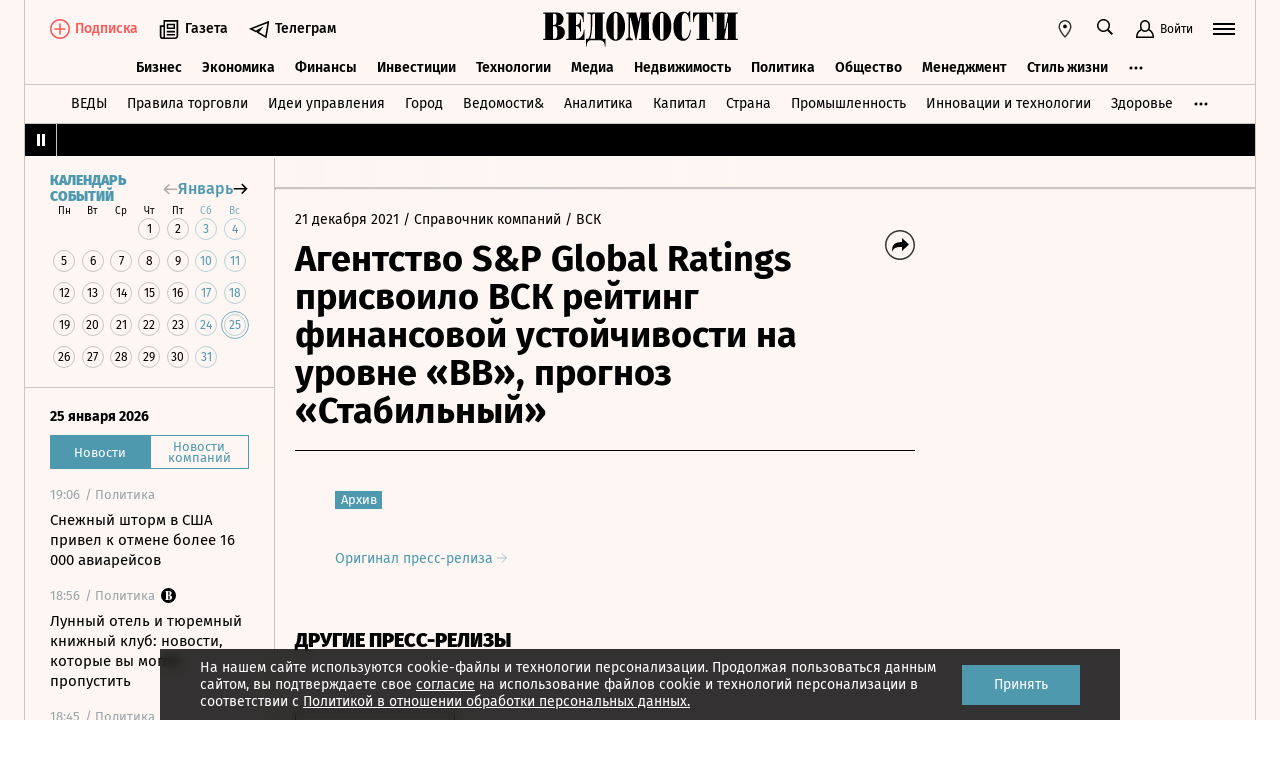

--- FILE ---
content_type: text/html; charset=utf-8
request_url: https://www.vedomosti.ru/press_releases/2021/12/21/agentstvo-sp-global-ratings-prisvoilo-vsk-reiting-finansovoi-ustoichivosti-na-urovne-bb-prognoz-stabilnii
body_size: 22691
content:
<!doctype html>
<html  data-head-attrs=""  lang="ru">
  <head>
    <meta charset="UTF-8" />
    <base target="_self" />
    <meta
      name="viewport"
      content="width=device-width, initial-scale=1, user-scalable=no, minimum-scale=1, maximum-scale=1"
    />
    <meta name="theme-color" content="#fdf6f2" />
    <meta name="robots" content="max-image-preview:large" />
    <meta
      name="google-site-verification"
      content="5UKfplA2CDg7gtsOuVFb6QPtKINUJzM-11wPEzqubM8"
    />
    <meta name="yandex-verification" content="0ab706171d17cb81" />
    <meta
      data-hid="apple-mobile-web-app-title"
      name="apple-mobile-web-app-title"
      content="Ведомости"
    />
    <meta
      data-hid="mobile-web-app-capable"
      name="mobile-web-app-capable"
      content="yes"
    />
    <meta
      data-hid="twitter:card"
      name="twitter:card"
      content="summary_large_image"
    />
    <meta data-hid="twitter:site" name="twitter:site" content="@vedomosti" />
    <meta
      data-hid="og:site_name"
      property="og:site_name"
      name="og:site_name"
      content="Ведомости"
    />
    <meta name="robots" content="noyaca" />
    <meta name="google-play-app" content="app-id=ru.vedomosti.android" />
    <link
      rel="alternate"
      type="application/rss+xml"
      title="Ведомости — Главное"
      href="https://vedomosti.ru/rss/articles"
    />
    <link
      rel="alternate"
      type="application/rss+xml"
      title="Ведомости — Новости"
      href="https://vedomosti.ru/rss/news"
    />
    <link
      rel="alternate"
      type="application/rss+xml"
      title="Ведомости — Газетный выпуск"
      href="https://vedomosti.ru/rss/issue"
    />
    <script type="module" crossorigin src="https://cdn10.vedomosti.ru/1.7.10a/assets/index-252f6e36.js"></script>
    <link rel="modulepreload" crossorigin href="https://cdn10.vedomosti.ru/1.7.10a/assets/polyfills-c1924938.js">
    <link rel="modulepreload" crossorigin href="https://cdn10.vedomosti.ru/1.7.10a/assets/axios-6ebb90a8.js">
    <link rel="modulepreload" crossorigin href="https://cdn10.vedomosti.ru/1.7.10a/assets/crypto-bn-ad2ee281.js">
    <link rel="modulepreload" crossorigin href="https://cdn10.vedomosti.ru/1.7.10a/assets/elliptic-986dc63d.js">
    <link rel="modulepreload" crossorigin href="https://cdn10.vedomosti.ru/1.7.10a/assets/lodash-3607a741.js">
    <link rel="modulepreload" crossorigin href="https://cdn10.vedomosti.ru/1.7.10a/assets/vendor-51bcb806.js">
    <link rel="modulepreload" crossorigin href="https://cdn10.vedomosti.ru/1.7.10a/assets/sentry-1e036e84.js">
    <link rel="modulepreload" crossorigin href="https://cdn10.vedomosti.ru/1.7.10a/assets/imask/esm-a5ee6a66.js">
    <link rel="stylesheet" href="https://cdn10.vedomosti.ru/1.7.10a/assets/vendor-c8cb13fc.css">
    <link rel="stylesheet" href="https://cdn10.vedomosti.ru/1.7.10a/assets/index-8241a2fe.css">
  
<title>Агентство S&P Global Ratings присвоило ВСК рейтинг финансовой устойчивости на уровне «BB», прогноз «Стабильный» - Ведомости</title><link rel="icon" href="/favicon.ico"><link rel="apple-touch-icon" href="https://cdn4.vedomosti.ru/icons/apple-touch-icon.png" sizes="180x180"><link rel="icon" href="https://cdn4.vedomosti.ru/icons/favicon-16x16.png" type="image/png" sizes="16x16"><link rel="icon" href="https://cdn4.vedomosti.ru/icons/favicon-32x32.png" type="image/png" sizes="32x32"><link rel="icon" href="/favicon.ico" type="image/x-icon"><link rel="mask-icon" href="https://cdn4.vedomosti.ru/icons/safari-pinned-tab.svg" color="#444444"><meta name="msapplication-config" content="/browserconfig.xml"><meta data-hid="og:title" property="og:title" content="Агентство S&amp;P Global Ratings присвоило ВСК рейтинг финансовой устойчивости на уровне «BB», прогноз «Стабильный»"><meta data-hid="twitter:title" name="twitter:title" content="Агентство S&amp;P Global Ratings присвоило ВСК рейтинг финансовой устойчивости на уровне «BB», прогноз «Стабильный»"><meta data-hid="keywords" name="keywords" content=""><meta data-hid="og:image" property="og:image" content="https://sharing.vedomosti.ru/1640076869/vedomosti.ru/press_releases/2021/12/21/agentstvo-sp-global-ratings-prisvoilo-vsk-reiting-finansovoi-ustoichivosti-na-urovne-bb-prognoz-stabilnii.jpg"><meta data-hid="twitter:image" name="twitter:image" content="https://sharing.vedomosti.ru/1640076869/vedomosti.ru/press_releases/2021/12/21/agentstvo-sp-global-ratings-prisvoilo-vsk-reiting-finansovoi-ustoichivosti-na-urovne-bb-prognoz-stabilnii.jpg"><meta data-hid="og:type" property="og:type" name="og:type" content="article"><meta data-hid="og:url" property="og:url" content="https://www.vedomosti.ru/press_releases/2021/12/21/agentstvo-sp-global-ratings-prisvoilo-vsk-reiting-finansovoi-ustoichivosti-na-urovne-bb-prognoz-stabilnii"><link data-hid="canonical" rel="canonical" href="https://www.vedomosti.ru/press_releases/2021/12/21/agentstvo-sp-global-ratings-prisvoilo-vsk-reiting-finansovoi-ustoichivosti-na-urovne-bb-prognoz-stabilnii"><meta name="head:count" content="15"><link rel="modulepreload" crossorigin href="https://cdn10.vedomosti.ru/1.7.10a/assets/PagePressRelease-c14c9085.js"><link rel="stylesheet" href="https://cdn10.vedomosti.ru/1.7.10a/assets/PagePressRelease-30912a44.css"><link rel="modulepreload" crossorigin href="https://cdn10.vedomosti.ru/1.7.10a/assets/Page-315f4a51.js"><link rel="stylesheet" href="https://cdn10.vedomosti.ru/1.7.10a/assets/Page-a4c132b2.css"><link rel="modulepreload" crossorigin href="https://cdn10.vedomosti.ru/1.7.10a/assets/SectionName-f0471eaa.js"><link rel="stylesheet" href="https://cdn10.vedomosti.ru/1.7.10a/assets/SectionName-9072c5bb.css"><link rel="modulepreload" crossorigin href="https://cdn10.vedomosti.ru/1.7.10a/assets/ArticleShare-6302c6a7.js"><link rel="stylesheet" href="https://cdn10.vedomosti.ru/1.7.10a/assets/ArticleShare-2b7ec539.css"><link rel="modulepreload" crossorigin href="https://cdn10.vedomosti.ru/1.7.10a/assets/Share-dec9d3bf.js"><link rel="stylesheet" href="https://cdn10.vedomosti.ru/1.7.10a/assets/Share-853b609c.css"><link rel="modulepreload" crossorigin href="https://cdn10.vedomosti.ru/1.7.10a/assets/ArticleBoxesList-0feadd1b.js"><link rel="stylesheet" href="https://cdn10.vedomosti.ru/1.7.10a/assets/ArticleBoxesList-e4fb6eed.css"><link rel="modulepreload" crossorigin href="https://cdn10.vedomosti.ru/1.7.10a/assets/RawHtml-c22e81e7.js"><link rel="modulepreload" crossorigin href="https://cdn10.vedomosti.ru/1.7.10a/assets/ArticleBadge-22971ebe.js"><link rel="stylesheet" href="https://cdn10.vedomosti.ru/1.7.10a/assets/ArticleBadge-3225c3d7.css"><link rel="modulepreload" crossorigin href="https://cdn10.vedomosti.ru/1.7.10a/assets/ArticlesPreviewList-585c38a1.js"><link rel="stylesheet" href="https://cdn10.vedomosti.ru/1.7.10a/assets/ArticlesPreviewList-14467978.css"><link rel="modulepreload" crossorigin href="https://cdn10.vedomosti.ru/1.7.10a/assets/Banner-c0d1ad9f.js"><link rel="stylesheet" href="https://cdn10.vedomosti.ru/1.7.10a/assets/Banner-6ccfedbd.css"><link rel="modulepreload" crossorigin href="https://cdn10.vedomosti.ru/1.7.10a/assets/EditorialLink-3568860a.js"><link rel="stylesheet" href="https://cdn10.vedomosti.ru/1.7.10a/assets/EditorialLink-2d682014.css"><link rel="modulepreload" crossorigin href="https://cdn10.vedomosti.ru/1.7.10a/assets/ArticlePreviewItem-4c92e23d.js"><link rel="stylesheet" href="https://cdn10.vedomosti.ru/1.7.10a/assets/ArticlePreviewItem-13ac9b3e.css"><link rel="modulepreload" crossorigin href="https://cdn10.vedomosti.ru/1.7.10a/assets/PartnerTool-bee6f5a6.js"><link rel="stylesheet" href="https://cdn10.vedomosti.ru/1.7.10a/assets/PartnerTool-4dd72e78.css">
</head>

  <body  data-head-attrs="" >
    <div id="app" data-server-rendered="true"><div class="layout"><div class="page-loader"><div class="loader-container" is-loading="false"><div class="loader"><div class="loader__lines"></div><svg xmlns="http://www.w3.org/2000/svg" width="19" height="24" class="loader__letter" fill="currentColor"><path fill-rule="evenodd" d="M8.306 10.579V1.166h1.228c.617 0 1.751-.185 1.751 2.758v3.725c0 2.348-.926 2.93-1.788 2.93H8.306zM1.77 22.352L0 22.339v1.138h10.542c4.558 0 7.873-2.294 7.873-6.892 0-3.188-3.246-5.231-5.98-5.182v-.336c3.168-.412 4.771-2.715 4.771-5.853 0-3.16-2.9-5.211-6.759-5.211L0 0v1.177l1.769-.019.001 21.194zm6.536-.004L8.288 11.75l1.209-.025c.997 0 2.374.738 2.374 2.817v4.917c0 2.957-1.72 2.889-2.337 2.889H8.306z"></path></svg></div></div></div><!----><div class="layout__wrapper full-width"><header class="the-header"><div class="the-header__top"><div class="the-header__leftside"><div class="logo logo--single"><a class="logo__link logo__link--global" title="Главная страница" href="/"></a><!----></div><div class="the-header__buttons"><!----><!----><div class="icon-text-button --medium" data-v-cb28e566><a class="icon-text-button__content" href="/newspaper/last" target="_self" data-v-cb28e566><div class="tooltip-text" data-v-cb28e566><!--[--><!--[--><svg style="width:22px;height:21px;"><use xlink:href="#icon-rubric-news" fill="#333" width="22" height="21" color="#333"></use></svg><!--]--><!--]--><div class="tooltip-text__body" style="display:none;"><!--[--><span data-v-cb28e566>Газета</span><!--]--></div></div><span class="icon-text-button__text" data-v-cb28e566>Газета</span></a></div><div class="icon-text-button --medium" data-v-cb28e566><a class="icon-text-button__content" href="https://t.me/+7WOOmaj6K-1hZTli" target="_blank" data-v-cb28e566><div class="tooltip-text" data-v-cb28e566><!--[--><!--[--><svg style="width:22px;height:21px;"><use xlink:href="#icon-telegram-black" fill="#333" width="22" height="21" color="#333"></use></svg><!--]--><!--]--><div class="tooltip-text__body" style="display:none;"><!--[--><span data-v-cb28e566>Телеграм</span><!--]--></div></div><span class="icon-text-button__text" data-v-cb28e566>Телеграм</span></a></div><!----></div></div><div class="the-header__toolbar" data-v-d85feb84><!----><div class="toolbar__cell toolbar__cell_mobile" data-v-d85feb84><button class="the-header__icon-button" title="Календарь" data-v-d85feb84><svg style="width:20px;height:20px;" class="the-header__icon" data-v-d85feb84><use xlink:href="#icon-calendar-new" fill="#333" width="20" height="20" color="#333"></use></svg></button></div><div class="feed" data-v-d85feb84 data-v-b1e5c15a><button class="feed-button" data-v-b1e5c15a><svg style="width:20px;height:20px;" class="feed__icon" data-v-b1e5c15a><use xlink:href="#icon-header-news" fill="#333" width="20" height="20" color="#333"></use></svg></button></div><div class="geo" data-v-d85feb84 data-v-17887e30><button type="button" class="geo-button" title="Выбрать регион" data-v-17887e30><svg style="width:20px;height:20px;" fill="red" data-v-17887e30><use xlink:href="#icon-geo" fill="#333" width="20" height="20" color="#333"></use></svg></button><div class="geo-list" style="display:none;" data-v-17887e30><!--[--><span class="geo-item--active geo-item" data-v-17887e30><span data-v-17887e30>Россия и мир</span></span><span class="geo-item" data-v-17887e30><a href="https://spb.vedomosti.ru/" target="_blank" data-v-17887e30>Северо-Запад</a></span><span class="geo-item" data-v-17887e30><a href="https://south.vedomosti.ru/" target="_blank" data-v-17887e30>Юг</a></span><!--]--></div></div><div class="toolbar__cell toolbar__cell_desktop" data-v-d85feb84><button type="button" class="the-header__search-button" title="Поиск по сайту" data-v-d85feb84><svg style="width:20px;height:20px;" class="the-header__icon" data-v-d85feb84><use xlink:href="#icon-search" fill="#333" width="20" height="20" color="#333"></use></svg></button></div><div class="toolbar__cell" data-v-d85feb84><button class="the-header__user-button the-header__toggle-button" data-v-d85feb84><svg style="width:20px;height:20px;" class="the-header__icon" data-v-d85feb84><use xlink:href="#icon-user2" fill="currentColor" width="20" height="20" color="currentColor"></use></svg><span data-v-d85feb84>Войти</span></button></div><button type="button" class="hamburger the-header__hamburger" title="Открыть меню" data-v-d85feb84><div class="hamburger__icon hamburger__icon_mobile"><svg style="width:22px;height:20px;"><use xlink:href="#icon-hamburger-and-search" fill="currentColor" width="22" height="20" color="currentColor"></use></svg></div><div class="hamburger__icon hamburger__icon_desktop"><svg style="width:22px;height:22px;"><use xlink:href="#icon-hamburger" fill="currentColor" width="22" height="22" color="currentColor"></use></svg></div></button></div></div><div class="the-header-rubric the-header__rubrics fixed" data-v-4c04896a><div class="the-header-rubric__projects" data-v-4c04896a><!----><!--[--><div data-id="140737488355879" class="the-header-rubric__project" data-v-4c04896a><a href="/business" target="_self" class="the-header-rubric__link" data-v-4c04896a>Бизнес</a></div><div data-id="140737488355880" class="the-header-rubric__project" data-v-4c04896a><a href="/economics" target="_self" class="the-header-rubric__link" data-v-4c04896a>Экономика</a></div><div data-id="140737488355881" class="the-header-rubric__project" data-v-4c04896a><a href="/finance" target="_self" class="the-header-rubric__link" data-v-4c04896a>Финансы</a></div><div data-id="140737488355882" class="the-header-rubric__project" data-v-4c04896a><a href="/investments" target="_self" class="the-header-rubric__link" data-v-4c04896a>Инвестиции</a></div><div data-id="140737488355883" class="the-header-rubric__project" data-v-4c04896a><a href="/technology" target="_self" class="the-header-rubric__link" data-v-4c04896a>Технологии</a></div><div data-id="140737488355884" class="the-header-rubric__project" data-v-4c04896a><a href="/media" target="_self" class="the-header-rubric__link" data-v-4c04896a>Медиа</a></div><div data-id="140737488357062" class="the-header-rubric__project" data-v-4c04896a><a href="/realty" target="_self" class="the-header-rubric__link" data-v-4c04896a>Недвижимость</a></div><div data-id="140737488355885" class="the-header-rubric__project" data-v-4c04896a><a href="/politics" target="_self" class="the-header-rubric__link" data-v-4c04896a>Политика</a></div><div data-id="140737488355886" class="the-header-rubric__project" data-v-4c04896a><a href="/society" target="_self" class="the-header-rubric__link" data-v-4c04896a>Общество</a></div><div data-id="140737488355887" class="the-header-rubric__project" data-v-4c04896a><a href="/management" target="_self" class="the-header-rubric__link" data-v-4c04896a>Менеджмент</a></div><div data-id="140737488355888" class="the-header-rubric__project" data-v-4c04896a><a href="/lifestyle" target="_self" class="the-header-rubric__link" data-v-4c04896a>Стиль жизни</a></div><div data-id="140737488355890" class="the-header-rubric__project" data-v-4c04896a><a href="/characters" target="_self" class="the-header-rubric__link" data-v-4c04896a>Интервью</a></div><div data-id="140737488355889" class="the-header-rubric__project" data-v-4c04896a><a href="/opinion" target="_self" class="the-header-rubric__link" data-v-4c04896a>Мнения</a></div><div data-id="140737488355891" class="the-header-rubric__project" data-v-4c04896a><a href="/photo_gallery" target="_self" class="the-header-rubric__link" data-v-4c04896a>Фотогалереи</a></div><!--]--><!----></div><!----><!----></div><div class="the-projects"><div class="the-projects__projects"><!--[--><div data-id="140737488357368" class="the-projects__project"><a href="https://ved.vedomosti.ru/?utm_source=vedomosti.ru&amp;utm_medium=main" target="_blank" class="the-projects__link">ВЕДЫ</a></div><div data-id="140737488357461" class="the-projects__project"><a href="https://www.vedomosti.ru/retail?utm_source=vedomosti.ru&amp;utm_medium=main" target="_blank" class="the-projects__link">Правила торговли</a></div><div data-id="140737488356714" class="the-projects__project"><a href="https://www.vedomosti.ru/ideas?utm_source=vedomosti.ru&amp;utm_medium=main" target="_blank" class="the-projects__link">Идеи управления</a></div><div data-id="140737488355913" class="the-projects__project"><a href="https://www.vedomosti.ru/gorod?utm_source=vedomosti.ru&amp;utm_medium=main" target="_blank" class="the-projects__link">Город</a></div><div data-id="140737488355914" class="the-projects__project"><a href="https://www.vedomosti.ru/partner?utm_source=vedomosti.ru&amp;utm_medium=main" target="_blank" class="the-projects__link">Ведомости&amp;</a></div><div data-id="140737488357024" class="the-projects__project"><a href="https://www.vedomosti.ru/analytics?utm_source=vedomosti.ru&amp;utm_medium=main" target="_blank" class="the-projects__link">Аналитика</a></div><div data-id="140737488356708" class="the-projects__project"><a href="https://www.vedomosti.ru/kapital?utm_source=vedomosti.ru&amp;utm_medium=main" target="_blank" class="the-projects__link">Капитал</a></div><div data-id="140737488356432" class="the-projects__project"><a href="https://www.vedomosti.ru/strana?utm_source=vedomosti.ru&amp;utm_medium=main" target="_blank" class="the-projects__link">Страна</a></div><div data-id="140737488356170" class="the-projects__project"><a href="https://www.vedomosti.ru/industry?utm_source=vedomosti.ru&amp;utm_medium=main" target="_blank" class="the-projects__link">Промышленность</a></div><div data-id="140737488356171" class="the-projects__project"><a href="https://www.vedomosti.ru/technologies?utm_source=vedomosti.ru&amp;utm_medium=main" target="_blank" class="the-projects__link">Инновации и технологии</a></div><div data-id="140737488356417" class="the-projects__project"><a href="https://impulse.vedomosti.ru/?utm_source=vedomosti.ru&amp;utm_medium=main" target="_blank" class="the-projects__link">Премия Импульс</a></div><div data-id="140737488356969" class="the-projects__project"><a href="https://www.vedomosti.ru/health?utm_source=vedomosti.ru&amp;utm_medium=main" target="_blank" class="the-projects__link">Здоровье</a></div><div data-id="140737488355915" class="the-projects__project"><a href="https://www.vedomosti.ru/sport?utm_source=vedomosti.ru&amp;utm_medium=main" target="_blank" class="the-projects__link">Спорт</a></div><div data-id="140737488355921" class="the-projects__project"><a href="https://events.vedomosti.ru/?utm_source=vedomosti.ru&amp;utm_medium=main" target="_blank" class="the-projects__link">Конференции</a></div><div data-id="140737488355919" class="the-projects__project"><a href="https://www.vedomosti.ru/companies?utm_source=main" target="_blank" class="the-projects__link">Справочник компаний</a></div><div data-id="140737488357344" class="the-projects__project"><a href="https://www.vedomosti.ru/person?utm_source=vedomosti.ru&amp;utm_medium=main" target="_blank" class="the-projects__link">Справочник персон</a></div><div data-id="140737488356707" class="the-projects__project"><a href="https://www.vedomosti.ru/tourism?utm_source=vedomosti.ru&amp;utm_medium=main" target="_blank" class="the-projects__link">Туризм</a></div><div data-id="140737488356751" class="the-projects__project"><a href="https://www.vedomosti.ru/legal?utm_source=vedomosti.ru&amp;utm_medium=menu&amp;utm_campaign=footer" target="_blank" class="the-projects__link">Право</a></div><div data-id="140737488356238" class="the-projects__project"><a href="https://www.vedomosti.ru/science?utm_source=vedomosti.ru&amp;utm_medium=main" target="_blank" class="the-projects__link">Наука</a></div><div data-id="140737488355917" class="the-projects__project"><a href="https://www.vedomosti.ru/kp?utm_source=vedomosti.ru&amp;utm_medium=main" target="_blank" class="the-projects__link">Как потратить</a></div><div data-id="140737488356172" class="the-projects__project"><a href="https://www.vedomosti.ru/esg?utm_source=vedomosti.ru&amp;utm_medium=main" target="_blank" class="the-projects__link">Устойчивое развитие</a></div><div data-id="140737488355923" class="the-projects__project"><a href="https://www.vedomosti.ru/forum?utm_source=vedomosti.ru&amp;utm_medium=main" target="_blank" class="the-projects__link">Форум</a></div><div data-id="140737488357212" class="the-projects__project"><a href="https://ts.vedomosti.ru/?utm_source=vedomosti.ru&amp;utm_medium=main" target="_blank" class="the-projects__link">Техуспех</a></div><div data-id="140737488355920" class="the-projects__project"><a href="https://regatta.vedomosti.ru/?utm_source=vedomosti.ru&amp;utm_medium=main" target="_blank" class="the-projects__link">Бизнес-регата</a></div><div data-id="140737488355922" class="the-projects__project"><a href="https://spb.vedomosti.ru/?utm_source=vedomosti.ru&amp;utm_medium=main" target="_blank" class="the-projects__link">Ведомости Северо-Запад</a></div><div data-id="140737488357150" class="the-projects__project"><a href="https://vedomosti-spb.ru/?utm_source=vedomosti.ru&amp;utm_medium=main" target="_blank" class="the-projects__link">Ведомости Северо-Запад Стиль жизни</a></div><div data-id="140737488356953" class="the-projects__project"><a href="https://south.vedomosti.ru/?utm_source=vedomosti.ru&amp;utm_medium=main" target="_blank" class="the-projects__link">Ведомости Юг</a></div><!--]--><!----></div><!----></div><div class="the-header-securities the-header__header-securities"><div class="the-header-securities__nav"><svg style="width:10px;height:16px;"><use xlink:href="#icon-marquee-pause" fill="#333" width="10" height="16" color="#333"></use></svg></div><div class="the-header-securities__content"><span class="the-header-securities__container"><!----></span></div></div><!----><div class="dropdown-panel" style="display:none;"><div class="dropdown-panel__close"></div><!--[--><div class="waterfall"><!----><div class="waterfall__switchers-wrapper"><div><div class="waterfall__switchers"><!--[--><div class="--active waterfall__switcher"><!----></div><div class="waterfall__switcher"><!----></div><!--]--></div></div></div><div class="ps waterfall__list-container" style="overflow-y:auto !important;"><!--[--><div class="waterfall__transition"><ul class="waterfall__list --without-transition"><li class="waterfall__item"><div class="waterfall__item-top"><div class="waterfall__item-meta"><!----><!--[--><span class="waterfall__item-rubric"> / Политика</span><!--]--><!----><!----></div></div><a href="/business/news/2026/01/25/1171657-snezhnii-shtorm?from=newsline" class="waterfall__item-title"><!----><!----><!----><!----><!----><!----><!----><!----><!----> Снежный шторм в США привел к отмене более 16 000 авиарейсов <!----></a></li><li class="waterfall__item"><div class="waterfall__item-top"><div class="waterfall__item-meta"><!----><!--[--><span class="waterfall__item-rubric"> / Политика</span><!--]--><svg style="width:15px;height:15px;" class="waterfall__item-icon"><use xlink:href="#icon-vedomosti-small" fill="#333" width="15" height="15" color="#333"></use></svg><!----></div></div><a href="/politics/articles/2026/01/25/1171590-ii-lyubovnitsa-brosila-cheloveka?from=newsline" class="waterfall__item-title"><!----><!----><!----><!----><!----><!----><!----><!----><!----> Лунный отель и тюремный книжный клуб: новости, которые вы могли пропустить <!----></a></li><li class="waterfall__item"><div class="waterfall__item-top"><div class="waterfall__item-meta"><!----><!--[--><span class="waterfall__item-rubric"> / Политика</span><!--]--><!----><!----></div></div><a href="/politics/news/2026/01/25/1171656-lider-frantsuzskoi-partii?from=newsline" class="waterfall__item-title"><!----><!----><!----><!----><!----><!----><!----><!----><!----> Лидер французской партии поддержал заявление Медведева о речи Зеленского в Давосе <!----></a></li><li class="waterfall__item"><div class="waterfall__item-top"><div class="waterfall__item-meta"><!----><!--[--><span class="waterfall__item-rubric"> / Политика</span><!--]--><!----><!----></div></div><a href="/politics/news/2026/01/25/1171655-tramp-obvinil-kitai?from=newsline" class="waterfall__item-title"><!----><!----><!----><!----><!----><!----><!----><!----><!----> Трамп обвинил Китай в «захвате» Канады <!----></a></li><li class="waterfall__ad"><div id="adfox-3-vedomosti-1769368996457" class="adfox adfox--waterfall"></div></li><li class="waterfall__item"><div class="waterfall__item-top"><div class="waterfall__item-meta"><!----><!--[--><span class="waterfall__item-rubric"> / Политика</span><!--]--><!----><!----></div></div><a href="/politics/news/2026/01/25/1171630-demokrati-prigrozili-shatdaunom?from=newsline" class="waterfall__item-title"><!----><!----><!----><!----><!----><!----><!----><!----><!----> Демократы пригрозили новым шатдауном на фоне убийства медработника в Миннесоте <!----></a></li><li class="waterfall__item"><div class="waterfall__item-top"><div class="waterfall__item-meta"><!----><!--[--><span class="waterfall__item-rubric"> / Общество</span><!--]--><!----><!----></div></div><a href="/society/news/2026/01/25/1171629-moshenniki-stali?from=newsline" class="waterfall__item-title"><!----><!----><!----><!----><!----><!----><!----><!----><!----> МВД: мошенники стали сами рекомендовать не сообщать коды из SMS для обмана <!----></a></li><li class="waterfall__item"><div class="waterfall__item-top"><div class="waterfall__item-meta"><!----><!--[--><span class="waterfall__item-rubric"> / Политика</span><!--]--><!----><!----></div></div><a href="/politics/news/2026/01/25/1171627-ssha-ne-hotyat?from=newsline" class="waterfall__item-title"><!----><!----><!----><!----><!----><!----><!----><!----><!----> Бессент: США не хотят попадания китайских товаров через Канаду <!----></a></li><li class="waterfall__item"><div class="waterfall__item-top"><div class="waterfall__item-meta"><!----><!--[--><span class="waterfall__item-rubric"> / Политика</span><!--]--><!----><!----></div></div><a href="/politics/news/2026/01/25/1171626-zelenskii-snova-otverg?from=newsline" class="waterfall__item-title"><!----><!----><!----><!----><!----><!----><!----><!----><!----> Зеленский снова отверг идею передачи территорий России <!----></a></li><li class="waterfall__item"><div class="waterfall__item-top"><div class="waterfall__item-meta"><!----><!--[--><span class="waterfall__item-rubric"> / Политика</span><!--]--><!----><!----></div></div><a href="/politics/news/2026/01/25/1171625-prezident-oae-dmitriev?from=newsline" class="waterfall__item-title"><!----><!----><!----><!----><!----><!----><!----><!----><!----> Президент ОАЭ и Дмитриев обсудили сотрудничество в экономике и инвестициях <!----></a></li><li class="waterfall__item"><div class="waterfall__item-top"><div class="waterfall__item-meta"><!----><!--[--><span class="waterfall__item-rubric"> / Политика</span><!--]--><!----><!----></div></div><a href="/politics/news/2026/01/25/1171623-deputat-prizval?from=newsline" class="waterfall__item-title"><!----><!----><!----><!----><!----><!----><!----><!----><!----> Депутат Рады призвал к единству с Россией и Белоруссией <!----></a></li><li class="waterfall__item --subproject"><div class="waterfall__item-top"><div class="waterfall__item-meta"><!----><span class="waterfall__item-rubric">  / <span>Спорт</span></span><!----><!----></div></div><a href="/sport/autosport/articles/2026/01/25/1171622-zachem-mersedesu-partnerstvo-s-microsoft?from=newsline_vedomosti" class="waterfall__item-title">Тестирование болида и бизнес-операции: зачем «Мерседесу» партнерство с Microsoft</a></li><li class="waterfall__item"><div class="waterfall__item-top"><div class="waterfall__item-meta"><!----><!--[--><span class="waterfall__item-rubric"> / Политика</span><!--]--><!----><!----></div></div><a href="/politics/news/2026/01/25/1171621-chetire-shtata-ssha?from=newsline" class="waterfall__item-title"><!----><!----><!----><!----><!----><!----><!----><!----><!----> Четыре штата США столкнулись с масштабным отключением света после снежной бури <!----></a></li><li class="waterfall__ad"><div id="adfox-11-vedomosti-1769368996457" class="adfox adfox--waterfall"></div></li><li class="waterfall__item"><div class="waterfall__item-top"><div class="waterfall__item-meta"><!----><!--[--><span class="waterfall__item-rubric"> / Политика</span><!--]--><!----><!----></div></div><a href="/society/news/2026/01/25/1171620-zvonok-spas-cheloveka?from=newsline" class="waterfall__item-title"><!----><!----><!----><!----><!----><!----><!----><!----><!----> Мурашко рассказал, как звонок на прямую линию спас человека <!----></a></li><li class="waterfall__item"><div class="waterfall__item-top"><div class="waterfall__item-meta"><!----><!--[--><span class="waterfall__item-rubric"> / Политика</span><!--]--><!----><!----></div></div><a href="/politics/news/2026/01/25/1171619-pravitel-malaizii-pribil?from=newsline" class="waterfall__item-title"><!----><!----><!----><!----><!----><!----><!----><!----><!----> Верховный правитель Малайзии Ибрагим Исмаил прибыл в Санкт-Петербург <!----></a></li><li class="waterfall__item"><div class="waterfall__item-top"><div class="waterfall__item-meta"><!----><!--[--><span class="waterfall__item-rubric"> / Политика</span><!--]--><!----><!----></div></div><a href="/politics/news/2026/01/25/1171617-tramp-poluchil-priglashenie?from=newsline" class="waterfall__item-title"><!----><!----><!----><!----><!----><!----><!----><!----><!----> Трамп получил приглашение посетить Россию <!----></a></li><li class="waterfall__item"><div class="waterfall__item-top"><div class="waterfall__item-meta"><!----><!--[--><span class="waterfall__item-rubric"> / Политика</span><!--]--><!----><!----></div></div><a href="/politics/news/2026/01/25/1171618-frantsiya-peredala-ukraine?from=newsline" class="waterfall__item-title"><!----><!----><!----><!----><!----><!----><!----><!----><!----> Франция передала Украине дальнобойные ударные дроны Rodeur <!----></a></li><li class="waterfall__item --subproject"><div class="waterfall__item-top"><div class="waterfall__item-meta"><!----><span class="waterfall__item-rubric">  / <span>Как потратить</span></span><!----><!----></div></div><a href="/kp/money/article/2026/01/25/1171596-ot-superyaht-do-dayboat-maiami-predstavlyaet-novogo-igroka-na-yahtennom-rinke?from=newsline_vedomosti" class="waterfall__item-title">От суперяхт до dayboat: Майами представляет нового игрока на яхтенном рынке</a></li><li class="waterfall__item --subproject"><div class="waterfall__item-top"><div class="waterfall__item-meta"><!----><span class="waterfall__item-rubric">  / <span>Страна</span></span><!----><!----></div></div><a href="/strana/northwestern/news/2026/01/25/1171616-elektrichestvo-nachali-podavat?from=newsline_vedomosti" class="waterfall__item-title">Электричество в Мурманской области начали подавать по графикам</a></li><li class="waterfall__item"><div class="waterfall__item-top"><div class="waterfall__item-meta"><!----><!--[--><span class="waterfall__item-rubric"> / Общество</span><!--]--><!----><!----></div></div><a href="/society/news/2026/01/25/1171615-eks-gitarist-rimanov-skonchalsya?from=newsline" class="waterfall__item-title"><!----><!----><!----><!----><!----><!----><!----><!----><!----> Экс-гитарист группы «Любэ» Юрий Рыманов скончался на 70-м году жизни <!----></a></li><li class="waterfall__item"><div class="waterfall__item-top"><div class="waterfall__item-meta"><!----><!--[--><span class="waterfall__item-rubric"> / Политика</span><!--]--><!----><!----></div></div><a href="/politics/news/2026/01/25/1171614-na-vstreche-v-koltsah?from=newsline" class="waterfall__item-title"><!----><!----><!----><!----><!----><!----><!----><!----><!----> На встрече в Кремле Кушнер и Грюнбаум были в умных кольцах <!----></a></li><li class="waterfall__ad"><div id="adfox-19-vedomosti-1769368996458" class="adfox adfox--waterfall"></div></li><li class="waterfall__item"><div class="waterfall__item-top"><div class="waterfall__item-meta"><!----><!--[--><span class="waterfall__item-rubric"> / Политика</span><!--]--><!----><!----></div></div><a href="/politics/news/2026/01/25/1171613-kiev-kusat-ruku?from=newsline" class="waterfall__item-title"><!----><!----><!----><!----><!----><!----><!----><!----><!----> Песков: Киев готов кусать руку кормящего <!----></a></li><li class="waterfall__item --subproject"><div class="waterfall__item-top"><div class="waterfall__item-meta"><!----><span class="waterfall__item-rubric">  / <span>Спорт</span></span><!----><!----></div></div><a href="/sport/tennis/articles/2026/01/25/1171612-sobolenko-stala-ambassadorom-dvuh-krupnih-brendov?from=newsline_vedomosti" class="waterfall__item-title">Арина Соболенко стала амбассадором двух крупных брендов по ходу Australian Open</a></li><li class="waterfall__item"><div class="waterfall__item-top"><div class="waterfall__item-meta"><!----><!--[--><span class="waterfall__item-rubric"> / Политика</span><!--]--><!----><!----></div></div><a href="/politics/news/2026/01/25/1171611-peskov-ob-otkaze-ot-kallas?from=newsline" class="waterfall__item-title"><!----><!----><!----><!----><!----><!----><!----><!----><!----> Песков рассказал об отказе России и США от общения с Каллас <!----></a></li><li class="waterfall__item"><div class="waterfall__item-top"><div class="waterfall__item-meta"><!----><!--[--><span class="waterfall__item-rubric"> / Политика</span><!--]--><!----><!----></div></div><a href="/politics/news/2026/01/25/1171609-uitkoff-nazval-perevodchika?from=newsline" class="waterfall__item-title"><!----><!----><!----><!----><!----><!----><!----><!----><!----> Уиткофф назвал переводчика Путина легендой <!----></a></li><li class="waterfall__item"><div class="waterfall__item-top"><div class="waterfall__item-meta"><!----><!--[--><span class="waterfall__item-rubric"> / Общество</span><!--]--><!----><!----></div></div><a href="/society/news/2026/01/25/1171610-moshenniki-nachali-predlagat?from=newsline" class="waterfall__item-title"><!----><!----><!----><!----><!----><!----><!----><!----><!----> МВД: мошенники начали предлагать «рабочую версию» WhatsApp <!----></a></li><li class="waterfall__item"><div class="waterfall__item-top"><div class="waterfall__item-meta"><!----><!--[--><span class="waterfall__item-rubric"> / Политика</span><!--]--><!----><!----></div></div><a href="/politics/news/2026/01/25/1171608-pvo-za-sutki-sbili?from=newsline" class="waterfall__item-title"><!----><!----><!----><!----><!----><!----><!----><!----><!----> Средства ПВО за сутки сбили 68 украинских дронов и 31 снаряд HIMARS <!----></a></li><li class="waterfall__item"><div class="waterfall__item-top"><div class="waterfall__item-meta"><!----><!--[--><span class="waterfall__item-rubric"> / Политика</span><!--]--><!----><!----></div></div><a href="/politics/news/2026/01/25/1171607-v-irake-datu-viborov?from=newsline" class="waterfall__item-title"><!----><!----><!----><!----><!----><!----><!----><!----><!----> В Ираке назначили дату проведения президентских выборов <!----></a></li><li class="waterfall__item"><div class="waterfall__item-top"><div class="waterfall__item-meta"><!----><!--[--><span class="waterfall__item-rubric"> / Политика</span><!--]--><!----><!----></div></div><a href="/politics/news/2026/01/25/1171606-v-kremle-ukazali?from=newsline" class="waterfall__item-title"><!----><!----><!----><!----><!----><!----><!----><!----><!----> В Кремле указали на важность Гренландии с точки зрения безопасности <!----></a></li><li class="waterfall__item"><div class="waterfall__item-top"><div class="waterfall__item-meta"><!----><!--[--><span class="waterfall__item-rubric"> / Политика</span><!--]--><!----><!----></div></div><a href="/politics/news/2026/01/25/1171603-rf-budet-analizirovat?from=newsline" class="waterfall__item-title"><!----><!----><!----><!----><!----><!----><!----><!----><!----> Песков: РФ будет внимательно анализировать планы США по системе «Золотой купол» <!----></a></li><li class="waterfall__item"><div class="waterfall__item-top"><div class="waterfall__item-meta"><!----><!--[--><span class="waterfall__item-rubric"> / Политика</span><!--]--><!----><!----></div></div><a href="/politics/news/2026/01/25/1171601-es-vozglavlyayut-lishennie?from=newsline" class="waterfall__item-title"><!----><!----><!----><!----><!----><!----><!----><!----><!----> Песков: ЕС возглавляют функционеры, лишенные стратегического видения <!----></a></li><li class="waterfall__item"><div class="waterfall__item-top"><div class="waterfall__item-meta"><!----><!--[--><span class="waterfall__item-rubric"> / Политика</span><!--]--><!----><!----></div></div><a href="/politics/news/2026/01/25/1171600-peskov-predrek-kanade-bol?from=newsline" class="waterfall__item-title"><!----><!----><!----><!----><!----><!----><!----><!----><!----> Песков предрек Канаде «головную боль» на фоне ссоры с Трампом <!----></a></li><li class="waterfall__item"><div class="waterfall__item-top"><div class="waterfall__item-meta"><!----><!--[--><span class="waterfall__item-rubric"> / Политика</span><!--]--><!----><!----></div></div><a href="/politics/news/2026/01/25/1171598-nyt-ssha-i-ukraina?from=newsline" class="waterfall__item-title"><!----><!----><!----><!----><!----><!----><!----><!----><!----> NYT: США и Украина обсуждали размещение нейтральных сил в Донбассе <!----></a></li><div class="on-scroll-observer"></div></ul></div><!--]--></div><!----></div><!--]--></div><div class="dropdown-panel" style="display:none;"><div class="dropdown-panel__close"></div><!--[--><section class="closest-events the-header__closest-events" data-v-e4a6cb8e><header class="closest-events__header" data-v-e4a6cb8e><h3 class="closest-events__title" data-v-e4a6cb8e>Ближайшие события</h3></header><div class="events-list" data-v-e4a6cb8e data-v-70b99d70><!--[--><!--]--><!----></div></section><!--]--></div><!----></header><!----><div class="the-header-rubric the-header-rubric--scroll" data-v-4c04896a><div class="the-header-rubric__projects" data-v-4c04896a><a href="/" class="the-header-rubric__project the-header-rubric__project--logo" data-v-4c04896a><svg style="width:20px;height:21px;" class="the-header-rubric__logo" data-v-4c04896a><use xlink:href="#icon-logo-ved-scroll" fill="currentColor" width="20" height="21" color="currentColor"></use></svg></a><!--[--><div data-id="140737488355879" class="the-header-rubric__project" data-v-4c04896a><a href="/business" target="_self" class="the-header-rubric__link" data-v-4c04896a>Бизнес</a></div><div data-id="140737488355880" class="the-header-rubric__project" data-v-4c04896a><a href="/economics" target="_self" class="the-header-rubric__link" data-v-4c04896a>Экономика</a></div><div data-id="140737488355881" class="the-header-rubric__project" data-v-4c04896a><a href="/finance" target="_self" class="the-header-rubric__link" data-v-4c04896a>Финансы</a></div><div data-id="140737488355882" class="the-header-rubric__project" data-v-4c04896a><a href="/investments" target="_self" class="the-header-rubric__link" data-v-4c04896a>Инвестиции</a></div><div data-id="140737488355883" class="the-header-rubric__project" data-v-4c04896a><a href="/technology" target="_self" class="the-header-rubric__link" data-v-4c04896a>Технологии</a></div><div data-id="140737488355884" class="the-header-rubric__project" data-v-4c04896a><a href="/media" target="_self" class="the-header-rubric__link" data-v-4c04896a>Медиа</a></div><div data-id="140737488357062" class="the-header-rubric__project" data-v-4c04896a><a href="/realty" target="_self" class="the-header-rubric__link" data-v-4c04896a>Недвижимость</a></div><div data-id="140737488355885" class="the-header-rubric__project" data-v-4c04896a><a href="/politics" target="_self" class="the-header-rubric__link" data-v-4c04896a>Политика</a></div><div data-id="140737488355886" class="the-header-rubric__project" data-v-4c04896a><a href="/society" target="_self" class="the-header-rubric__link" data-v-4c04896a>Общество</a></div><div data-id="140737488355887" class="the-header-rubric__project" data-v-4c04896a><a href="/management" target="_self" class="the-header-rubric__link" data-v-4c04896a>Менеджмент</a></div><div data-id="140737488355888" class="the-header-rubric__project" data-v-4c04896a><a href="/lifestyle" target="_self" class="the-header-rubric__link" data-v-4c04896a>Стиль жизни</a></div><div data-id="140737488355890" class="the-header-rubric__project" data-v-4c04896a><a href="/characters" target="_self" class="the-header-rubric__link" data-v-4c04896a>Интервью</a></div><div data-id="140737488355889" class="the-header-rubric__project" data-v-4c04896a><a href="/opinion" target="_self" class="the-header-rubric__link" data-v-4c04896a>Мнения</a></div><div data-id="140737488355891" class="the-header-rubric__project" data-v-4c04896a><a href="/photo_gallery" target="_self" class="the-header-rubric__link" data-v-4c04896a>Фотогалереи</a></div><!--]--><!----></div><!----><!----></div><div class="layout__container--transformed"><!----><div class="story-line" style=""><!----></div></div><!----><aside class="the-sidebar sidebar" style="top:158px;"><div class="the-sidebar__toggle-wrapper"><div class="the-sidebar__toggle"><svg style="width:20px;height:20px;"><use xlink:href="#icon-feed" fill="currentColor" width="20" height="20" color="currentColor"></use></svg><!----></div></div><div class="the-sidebar__close"><svg style="width:18px;height:24px;"><use xlink:href="#icon-close" fill="currentColor" width="18" height="24" color="currentColor"></use></svg></div><div class="calendar-sidebar the-sidebar__calendar" data-v-14f0d96c><!--[--><div class="calendar-sidebar-header" data-v-7d90863c><a class="title-link" href="/calendar" data-v-7d90863c> Календарь событий </a><div class="header" data-v-7d90863c><button class="nav-button nav-button--sidebar" disabled data-v-7d90863c data-v-05e713cc><svg style="width:100%;height:100%;" class="nav-icon nav-icon--prev" data-v-05e713cc><use xlink:href="#icon-calendar-arrow" fill="currentColor" width="100%" height="100%" color="currentColor"></use></svg></button><div class="title title--sidebar" data-v-7d90863c data-v-6986b661><a href="/calendar/2026/1" class="title__link" data-v-6986b661>январь</a><!----></div><button class="nav-button nav-button--sidebar" data-v-7d90863c data-v-05e713cc><svg style="width:100%;height:100%;" class="nav-icon" data-v-05e713cc><use xlink:href="#icon-calendar-arrow" fill="currentColor" width="100%" height="100%" color="currentColor"></use></svg></button></div></div><!--]--><div class="weekdays" data-v-14f0d96c data-v-adb0248c><!--[--><div class="weekday weekday--sidebar" data-v-adb0248c>Пн</div><div class="weekday weekday--sidebar" data-v-adb0248c>Вт</div><div class="weekday weekday--sidebar" data-v-adb0248c>Ср</div><div class="weekday weekday--sidebar" data-v-adb0248c>Чт</div><div class="weekday weekday--sidebar" data-v-adb0248c>Пт</div><div class="weekday weekday--weekend weekday--sidebar" data-v-adb0248c>Сб</div><div class="weekday weekday--weekend weekday--sidebar" data-v-adb0248c>Вс</div><!--]--></div><div class="calendar-grid" data-v-14f0d96c data-v-2bd6449b><!--[--><div class="day day--empty" data-v-2bd6449b></div><div class="day day--empty" data-v-2bd6449b></div><div class="day day--empty" data-v-2bd6449b></div><!--]--><!--[--><!--[--><div class="day day--sidebar day--has-events" data-v-14f0d96c data-v-3466f653><span class="day__number" data-v-3466f653>1</span><!----></div><div class="day day--sidebar" data-v-14f0d96c data-v-3466f653><span class="day__number" data-v-3466f653>2</span><!----></div><div class="day day--sidebar day--weekend" data-v-14f0d96c data-v-3466f653><span class="day__number" data-v-3466f653>3</span><!----></div><div class="day day--sidebar day--weekend" data-v-14f0d96c data-v-3466f653><span class="day__number" data-v-3466f653>4</span><!----></div><div class="day day--sidebar" data-v-14f0d96c data-v-3466f653><span class="day__number" data-v-3466f653>5</span><!----></div><div class="day day--sidebar" data-v-14f0d96c data-v-3466f653><span class="day__number" data-v-3466f653>6</span><!----></div><div class="day day--sidebar day--has-events" data-v-14f0d96c data-v-3466f653><span class="day__number" data-v-3466f653>7</span><!----></div><div class="day day--sidebar" data-v-14f0d96c data-v-3466f653><span class="day__number" data-v-3466f653>8</span><!----></div><div class="day day--sidebar" data-v-14f0d96c data-v-3466f653><span class="day__number" data-v-3466f653>9</span><!----></div><div class="day day--sidebar day--weekend day--has-events" data-v-14f0d96c data-v-3466f653><span class="day__number" data-v-3466f653>10</span><!----></div><div class="day day--sidebar day--weekend" data-v-14f0d96c data-v-3466f653><span class="day__number" data-v-3466f653>11</span><!----></div><div class="day day--sidebar day--has-events" data-v-14f0d96c data-v-3466f653><span class="day__number" data-v-3466f653>12</span><!----></div><div class="day day--sidebar day--has-events" data-v-14f0d96c data-v-3466f653><span class="day__number" data-v-3466f653>13</span><!----></div><div class="day day--sidebar" data-v-14f0d96c data-v-3466f653><span class="day__number" data-v-3466f653>14</span><!----></div><div class="day day--sidebar" data-v-14f0d96c data-v-3466f653><span class="day__number" data-v-3466f653>15</span><!----></div><div class="day day--sidebar" data-v-14f0d96c data-v-3466f653><span class="day__number" data-v-3466f653>16</span><!----></div><div class="day day--sidebar day--weekend" data-v-14f0d96c data-v-3466f653><span class="day__number" data-v-3466f653>17</span><!----></div><div class="day day--sidebar day--weekend" data-v-14f0d96c data-v-3466f653><span class="day__number" data-v-3466f653>18</span><!----></div><div class="day day--sidebar day--has-events" data-v-14f0d96c data-v-3466f653><span class="day__number" data-v-3466f653>19</span><!----></div><div class="day day--sidebar day--has-events" data-v-14f0d96c data-v-3466f653><span class="day__number" data-v-3466f653>20</span><!----></div><div class="day day--sidebar day--has-events" data-v-14f0d96c data-v-3466f653><span class="day__number" data-v-3466f653>21</span><!----></div><div class="day day--sidebar day--has-events" data-v-14f0d96c data-v-3466f653><span class="day__number" data-v-3466f653>22</span><!----></div><div class="day day--sidebar day--has-events" data-v-14f0d96c data-v-3466f653><span class="day__number" data-v-3466f653>23</span><!----></div><div class="day day--sidebar day--weekend" data-v-14f0d96c data-v-3466f653><span class="day__number" data-v-3466f653>24</span><!----></div><div class="day day--sidebar day--today day--weekend day--has-events" data-v-14f0d96c data-v-3466f653><span class="day__number" data-v-3466f653>25</span><!----></div><div class="day day--sidebar" data-v-14f0d96c data-v-3466f653><span class="day__number" data-v-3466f653>26</span><!----></div><div class="day day--sidebar" data-v-14f0d96c data-v-3466f653><span class="day__number" data-v-3466f653>27</span><!----></div><div class="day day--sidebar day--has-events" data-v-14f0d96c data-v-3466f653><span class="day__number" data-v-3466f653>28</span><!----></div><div class="day day--sidebar" data-v-14f0d96c data-v-3466f653><span class="day__number" data-v-3466f653>29</span><!----></div><div class="day day--sidebar" data-v-14f0d96c data-v-3466f653><span class="day__number" data-v-3466f653>30</span><!----></div><div class="day day--sidebar day--weekend" data-v-14f0d96c data-v-3466f653><span class="day__number" data-v-3466f653>31</span><!----></div><!--]--><!--]--></div></div><div class="waterfall the-sidebar__waterfall"><!----><div class="waterfall__switchers-wrapper"><div><div class="waterfall__switchers"><!--[--><div class="--active waterfall__switcher"><!----></div><div class="waterfall__switcher"><!----></div><!--]--></div></div></div><div class="ps waterfall__list-container" style="overflow-y:auto !important;"><!--[--><div class="waterfall__transition"><ul class="waterfall__list --without-transition"><li class="waterfall__item"><div class="waterfall__item-top"><div class="waterfall__item-meta"><!----><!--[--><span class="waterfall__item-rubric"> / Политика</span><!--]--><!----><!----></div></div><a href="/business/news/2026/01/25/1171657-snezhnii-shtorm?from=newsline" class="waterfall__item-title"><!----><!----><!----><!----><!----><!----><!----><!----><!----> Снежный шторм в США привел к отмене более 16 000 авиарейсов <!----></a></li><li class="waterfall__item"><div class="waterfall__item-top"><div class="waterfall__item-meta"><!----><!--[--><span class="waterfall__item-rubric"> / Политика</span><!--]--><svg style="width:15px;height:15px;" class="waterfall__item-icon"><use xlink:href="#icon-vedomosti-small" fill="#333" width="15" height="15" color="#333"></use></svg><!----></div></div><a href="/politics/articles/2026/01/25/1171590-ii-lyubovnitsa-brosila-cheloveka?from=newsline" class="waterfall__item-title"><!----><!----><!----><!----><!----><!----><!----><!----><!----> Лунный отель и тюремный книжный клуб: новости, которые вы могли пропустить <!----></a></li><li class="waterfall__item"><div class="waterfall__item-top"><div class="waterfall__item-meta"><!----><!--[--><span class="waterfall__item-rubric"> / Политика</span><!--]--><!----><!----></div></div><a href="/politics/news/2026/01/25/1171656-lider-frantsuzskoi-partii?from=newsline" class="waterfall__item-title"><!----><!----><!----><!----><!----><!----><!----><!----><!----> Лидер французской партии поддержал заявление Медведева о речи Зеленского в Давосе <!----></a></li><li class="waterfall__item"><div class="waterfall__item-top"><div class="waterfall__item-meta"><!----><!--[--><span class="waterfall__item-rubric"> / Политика</span><!--]--><!----><!----></div></div><a href="/politics/news/2026/01/25/1171655-tramp-obvinil-kitai?from=newsline" class="waterfall__item-title"><!----><!----><!----><!----><!----><!----><!----><!----><!----> Трамп обвинил Китай в «захвате» Канады <!----></a></li><li class="waterfall__ad"><div id="adfox-3-vedomosti-1769368996430" class="adfox adfox--waterfall"></div></li><li class="waterfall__item"><div class="waterfall__item-top"><div class="waterfall__item-meta"><!----><!--[--><span class="waterfall__item-rubric"> / Политика</span><!--]--><!----><!----></div></div><a href="/politics/news/2026/01/25/1171630-demokrati-prigrozili-shatdaunom?from=newsline" class="waterfall__item-title"><!----><!----><!----><!----><!----><!----><!----><!----><!----> Демократы пригрозили новым шатдауном на фоне убийства медработника в Миннесоте <!----></a></li><li class="waterfall__item"><div class="waterfall__item-top"><div class="waterfall__item-meta"><!----><!--[--><span class="waterfall__item-rubric"> / Общество</span><!--]--><!----><!----></div></div><a href="/society/news/2026/01/25/1171629-moshenniki-stali?from=newsline" class="waterfall__item-title"><!----><!----><!----><!----><!----><!----><!----><!----><!----> МВД: мошенники стали сами рекомендовать не сообщать коды из SMS для обмана <!----></a></li><li class="waterfall__item"><div class="waterfall__item-top"><div class="waterfall__item-meta"><!----><!--[--><span class="waterfall__item-rubric"> / Политика</span><!--]--><!----><!----></div></div><a href="/politics/news/2026/01/25/1171627-ssha-ne-hotyat?from=newsline" class="waterfall__item-title"><!----><!----><!----><!----><!----><!----><!----><!----><!----> Бессент: США не хотят попадания китайских товаров через Канаду <!----></a></li><li class="waterfall__item"><div class="waterfall__item-top"><div class="waterfall__item-meta"><!----><!--[--><span class="waterfall__item-rubric"> / Политика</span><!--]--><!----><!----></div></div><a href="/politics/news/2026/01/25/1171626-zelenskii-snova-otverg?from=newsline" class="waterfall__item-title"><!----><!----><!----><!----><!----><!----><!----><!----><!----> Зеленский снова отверг идею передачи территорий России <!----></a></li><li class="waterfall__item"><div class="waterfall__item-top"><div class="waterfall__item-meta"><!----><!--[--><span class="waterfall__item-rubric"> / Политика</span><!--]--><!----><!----></div></div><a href="/politics/news/2026/01/25/1171625-prezident-oae-dmitriev?from=newsline" class="waterfall__item-title"><!----><!----><!----><!----><!----><!----><!----><!----><!----> Президент ОАЭ и Дмитриев обсудили сотрудничество в экономике и инвестициях <!----></a></li><li class="waterfall__item"><div class="waterfall__item-top"><div class="waterfall__item-meta"><!----><!--[--><span class="waterfall__item-rubric"> / Политика</span><!--]--><!----><!----></div></div><a href="/politics/news/2026/01/25/1171623-deputat-prizval?from=newsline" class="waterfall__item-title"><!----><!----><!----><!----><!----><!----><!----><!----><!----> Депутат Рады призвал к единству с Россией и Белоруссией <!----></a></li><li class="waterfall__item --subproject"><div class="waterfall__item-top"><div class="waterfall__item-meta"><!----><span class="waterfall__item-rubric">  / <span>Спорт</span></span><!----><!----></div></div><a href="/sport/autosport/articles/2026/01/25/1171622-zachem-mersedesu-partnerstvo-s-microsoft?from=newsline_vedomosti" class="waterfall__item-title">Тестирование болида и бизнес-операции: зачем «Мерседесу» партнерство с Microsoft</a></li><li class="waterfall__item"><div class="waterfall__item-top"><div class="waterfall__item-meta"><!----><!--[--><span class="waterfall__item-rubric"> / Политика</span><!--]--><!----><!----></div></div><a href="/politics/news/2026/01/25/1171621-chetire-shtata-ssha?from=newsline" class="waterfall__item-title"><!----><!----><!----><!----><!----><!----><!----><!----><!----> Четыре штата США столкнулись с масштабным отключением света после снежной бури <!----></a></li><li class="waterfall__ad"><div id="adfox-11-vedomosti-1769368996430" class="adfox adfox--waterfall"></div></li><li class="waterfall__item"><div class="waterfall__item-top"><div class="waterfall__item-meta"><!----><!--[--><span class="waterfall__item-rubric"> / Политика</span><!--]--><!----><!----></div></div><a href="/society/news/2026/01/25/1171620-zvonok-spas-cheloveka?from=newsline" class="waterfall__item-title"><!----><!----><!----><!----><!----><!----><!----><!----><!----> Мурашко рассказал, как звонок на прямую линию спас человека <!----></a></li><li class="waterfall__item"><div class="waterfall__item-top"><div class="waterfall__item-meta"><!----><!--[--><span class="waterfall__item-rubric"> / Политика</span><!--]--><!----><!----></div></div><a href="/politics/news/2026/01/25/1171619-pravitel-malaizii-pribil?from=newsline" class="waterfall__item-title"><!----><!----><!----><!----><!----><!----><!----><!----><!----> Верховный правитель Малайзии Ибрагим Исмаил прибыл в Санкт-Петербург <!----></a></li><li class="waterfall__item"><div class="waterfall__item-top"><div class="waterfall__item-meta"><!----><!--[--><span class="waterfall__item-rubric"> / Политика</span><!--]--><!----><!----></div></div><a href="/politics/news/2026/01/25/1171617-tramp-poluchil-priglashenie?from=newsline" class="waterfall__item-title"><!----><!----><!----><!----><!----><!----><!----><!----><!----> Трамп получил приглашение посетить Россию <!----></a></li><li class="waterfall__item"><div class="waterfall__item-top"><div class="waterfall__item-meta"><!----><!--[--><span class="waterfall__item-rubric"> / Политика</span><!--]--><!----><!----></div></div><a href="/politics/news/2026/01/25/1171618-frantsiya-peredala-ukraine?from=newsline" class="waterfall__item-title"><!----><!----><!----><!----><!----><!----><!----><!----><!----> Франция передала Украине дальнобойные ударные дроны Rodeur <!----></a></li><li class="waterfall__item --subproject"><div class="waterfall__item-top"><div class="waterfall__item-meta"><!----><span class="waterfall__item-rubric">  / <span>Как потратить</span></span><!----><!----></div></div><a href="/kp/money/article/2026/01/25/1171596-ot-superyaht-do-dayboat-maiami-predstavlyaet-novogo-igroka-na-yahtennom-rinke?from=newsline_vedomosti" class="waterfall__item-title">От суперяхт до dayboat: Майами представляет нового игрока на яхтенном рынке</a></li><li class="waterfall__item --subproject"><div class="waterfall__item-top"><div class="waterfall__item-meta"><!----><span class="waterfall__item-rubric">  / <span>Страна</span></span><!----><!----></div></div><a href="/strana/northwestern/news/2026/01/25/1171616-elektrichestvo-nachali-podavat?from=newsline_vedomosti" class="waterfall__item-title">Электричество в Мурманской области начали подавать по графикам</a></li><li class="waterfall__item"><div class="waterfall__item-top"><div class="waterfall__item-meta"><!----><!--[--><span class="waterfall__item-rubric"> / Общество</span><!--]--><!----><!----></div></div><a href="/society/news/2026/01/25/1171615-eks-gitarist-rimanov-skonchalsya?from=newsline" class="waterfall__item-title"><!----><!----><!----><!----><!----><!----><!----><!----><!----> Экс-гитарист группы «Любэ» Юрий Рыманов скончался на 70-м году жизни <!----></a></li><li class="waterfall__item"><div class="waterfall__item-top"><div class="waterfall__item-meta"><!----><!--[--><span class="waterfall__item-rubric"> / Политика</span><!--]--><!----><!----></div></div><a href="/politics/news/2026/01/25/1171614-na-vstreche-v-koltsah?from=newsline" class="waterfall__item-title"><!----><!----><!----><!----><!----><!----><!----><!----><!----> На встрече в Кремле Кушнер и Грюнбаум были в умных кольцах <!----></a></li><li class="waterfall__ad"><div id="adfox-19-vedomosti-1769368996431" class="adfox adfox--waterfall"></div></li><li class="waterfall__item"><div class="waterfall__item-top"><div class="waterfall__item-meta"><!----><!--[--><span class="waterfall__item-rubric"> / Политика</span><!--]--><!----><!----></div></div><a href="/politics/news/2026/01/25/1171613-kiev-kusat-ruku?from=newsline" class="waterfall__item-title"><!----><!----><!----><!----><!----><!----><!----><!----><!----> Песков: Киев готов кусать руку кормящего <!----></a></li><li class="waterfall__item --subproject"><div class="waterfall__item-top"><div class="waterfall__item-meta"><!----><span class="waterfall__item-rubric">  / <span>Спорт</span></span><!----><!----></div></div><a href="/sport/tennis/articles/2026/01/25/1171612-sobolenko-stala-ambassadorom-dvuh-krupnih-brendov?from=newsline_vedomosti" class="waterfall__item-title">Арина Соболенко стала амбассадором двух крупных брендов по ходу Australian Open</a></li><li class="waterfall__item"><div class="waterfall__item-top"><div class="waterfall__item-meta"><!----><!--[--><span class="waterfall__item-rubric"> / Политика</span><!--]--><!----><!----></div></div><a href="/politics/news/2026/01/25/1171611-peskov-ob-otkaze-ot-kallas?from=newsline" class="waterfall__item-title"><!----><!----><!----><!----><!----><!----><!----><!----><!----> Песков рассказал об отказе России и США от общения с Каллас <!----></a></li><li class="waterfall__item"><div class="waterfall__item-top"><div class="waterfall__item-meta"><!----><!--[--><span class="waterfall__item-rubric"> / Политика</span><!--]--><!----><!----></div></div><a href="/politics/news/2026/01/25/1171609-uitkoff-nazval-perevodchika?from=newsline" class="waterfall__item-title"><!----><!----><!----><!----><!----><!----><!----><!----><!----> Уиткофф назвал переводчика Путина легендой <!----></a></li><li class="waterfall__item"><div class="waterfall__item-top"><div class="waterfall__item-meta"><!----><!--[--><span class="waterfall__item-rubric"> / Общество</span><!--]--><!----><!----></div></div><a href="/society/news/2026/01/25/1171610-moshenniki-nachali-predlagat?from=newsline" class="waterfall__item-title"><!----><!----><!----><!----><!----><!----><!----><!----><!----> МВД: мошенники начали предлагать «рабочую версию» WhatsApp <!----></a></li><li class="waterfall__item"><div class="waterfall__item-top"><div class="waterfall__item-meta"><!----><!--[--><span class="waterfall__item-rubric"> / Политика</span><!--]--><!----><!----></div></div><a href="/politics/news/2026/01/25/1171608-pvo-za-sutki-sbili?from=newsline" class="waterfall__item-title"><!----><!----><!----><!----><!----><!----><!----><!----><!----> Средства ПВО за сутки сбили 68 украинских дронов и 31 снаряд HIMARS <!----></a></li><li class="waterfall__item"><div class="waterfall__item-top"><div class="waterfall__item-meta"><!----><!--[--><span class="waterfall__item-rubric"> / Политика</span><!--]--><!----><!----></div></div><a href="/politics/news/2026/01/25/1171607-v-irake-datu-viborov?from=newsline" class="waterfall__item-title"><!----><!----><!----><!----><!----><!----><!----><!----><!----> В Ираке назначили дату проведения президентских выборов <!----></a></li><li class="waterfall__item"><div class="waterfall__item-top"><div class="waterfall__item-meta"><!----><!--[--><span class="waterfall__item-rubric"> / Политика</span><!--]--><!----><!----></div></div><a href="/politics/news/2026/01/25/1171606-v-kremle-ukazali?from=newsline" class="waterfall__item-title"><!----><!----><!----><!----><!----><!----><!----><!----><!----> В Кремле указали на важность Гренландии с точки зрения безопасности <!----></a></li><li class="waterfall__item"><div class="waterfall__item-top"><div class="waterfall__item-meta"><!----><!--[--><span class="waterfall__item-rubric"> / Политика</span><!--]--><!----><!----></div></div><a href="/politics/news/2026/01/25/1171603-rf-budet-analizirovat?from=newsline" class="waterfall__item-title"><!----><!----><!----><!----><!----><!----><!----><!----><!----> Песков: РФ будет внимательно анализировать планы США по системе «Золотой купол» <!----></a></li><li class="waterfall__item"><div class="waterfall__item-top"><div class="waterfall__item-meta"><!----><!--[--><span class="waterfall__item-rubric"> / Политика</span><!--]--><!----><!----></div></div><a href="/politics/news/2026/01/25/1171601-es-vozglavlyayut-lishennie?from=newsline" class="waterfall__item-title"><!----><!----><!----><!----><!----><!----><!----><!----><!----> Песков: ЕС возглавляют функционеры, лишенные стратегического видения <!----></a></li><li class="waterfall__item"><div class="waterfall__item-top"><div class="waterfall__item-meta"><!----><!--[--><span class="waterfall__item-rubric"> / Политика</span><!--]--><!----><!----></div></div><a href="/politics/news/2026/01/25/1171600-peskov-predrek-kanade-bol?from=newsline" class="waterfall__item-title"><!----><!----><!----><!----><!----><!----><!----><!----><!----> Песков предрек Канаде «головную боль» на фоне ссоры с Трампом <!----></a></li><li class="waterfall__item"><div class="waterfall__item-top"><div class="waterfall__item-meta"><!----><!--[--><span class="waterfall__item-rubric"> / Политика</span><!--]--><!----><!----></div></div><a href="/politics/news/2026/01/25/1171598-nyt-ssha-i-ukraina?from=newsline" class="waterfall__item-title"><!----><!----><!----><!----><!----><!----><!----><!----><!----> NYT: США и Украина обсуждали размещение нейтральных сил в Донбассе <!----></a></li><div class="on-scroll-observer"></div></ul></div><!--]--></div><!----></div></aside><div class="layout__container--transformed layout__container"><div><!--[--><div class="the-banner-header"><div id="adfox" class="adfox the-banner-header__ad adfox--header"></div></div><hr class="the-banner-header__hr"><!--]--></div><div class="layout__page"><div style=""><div class="page press-release" has-sidebar="true"><!--[--><div class="press-release__body"><!----><div class="press-release__header"><!----><div class="press-release__link"><span>21 декабря 2021</span><a href="/companies" class=""> / Справочник компаний </a><a href="/companies/vsk" class=""> / ВСК</a></div><div class="section-name press-release__title"><!--[--><!----><h1 id="Агентство S&amp;P Global Ratings присвоило ВСК рейтинг финансовой устойчивости на уровне «BB», прогноз «Стабильный»" class="section-name__title">Агентство S&amp;P Global Ratings присвоило ВСК рейтинг финансовой устойчивости на уровне «BB», прогноз «Стабильный»</h1><!--]--><!----><!--[--><!--]--></div><!----><!----><div class="article-share press-release__share-desktop"><!--[--><div class="article-share__item"><button type="button" class="article-share__btn--share article-share__btn"><svg style="width:30px;height:30px;" class="article-share__circle"><use xlink:href="#icon-circle" fill="#333" width="30" height="30" color="#333"></use></svg><svg style="width:30px;height:30px;" title="Поделиться" class="article-share__icon"><use xlink:href="#icon-share2" fill="" width="30" height="30" color=""></use></svg></button><div class="article-tooltip article-share__tooltip article-share__tooltip--share" style="display:none;"><!--[--><div class="share share--right share--opened"><!----><div class="share__body"><!--[--><div class="share__icon share__icon--vk" title="Поделиться в VK"><div class="share__icon-link" data-index="0" style="border-color:;color:;"><svg style="width:30px;height:30px;" class="share__icon-circle"><use xlink:href="#icon-circle-green" fill="currentColor" width="30" height="30" color="currentColor"></use></svg><svg style="width:30px;height:30px;" class="share__icon-item"><use xlink:href="#icon-vk" fill="currentColor" width="30" height="30" color="currentColor"></use></svg></div></div><div class="share__icon share__icon--telegram" title="Поделиться в Telegram"><div class="share__icon-link" data-index="1" style="border-color:;color:;"><svg style="width:30px;height:30px;" class="share__icon-circle"><use xlink:href="#icon-circle-green" fill="currentColor" width="30" height="30" color="currentColor"></use></svg><svg style="width:30px;height:30px;" class="share__icon-item"><use xlink:href="#icon-telegram" fill="currentColor" width="30" height="30" color="currentColor"></use></svg></div></div><!--]--><!--[--><!--]--><!----></div></div><button class="salmon-button salmon-button--secondary salmon-button--small article-tooltip__button"><span class="salmon-button__icon"><!--[--><svg style="width:16px;height:16px;"><use xlink:href="#icon-link" fill="currentColor" width="16" height="16" color="currentColor"></use></svg><!--]--></span><span class="salmon-button__title"><!--[--><span>Скопировать ссылку</span><!--]--></span><div class="salmon-button__loader" style="display:none;"><div class="salmon-button__loader-dot"></div><div class="salmon-button__loader-dot"></div><div class="salmon-button__loader-dot"></div></div></button><!--]--></div></div><!--]--></div><!----></div><div class="press-release__content"><div class="article-boxes-list"><!----><!----><!--[--><div class="article-boxes-list__item"><!----><div class="box-paragraph" is-mobile="false"><!--[--><!--[--><!----><!--]--><!--[--><!----><!--]--><!--[--><!----><!--]--><!--[--><!----><!--]--><!--[--><!----><!--]--><!--[--><!----><!--]--><!--[--><!----><!--]--><!--[--><!----><!--]--><!--[--><p class="box-paragraph__text"><em>Крупнейшее международное рейтинговое агентство S&P Global Ratings присвоило Страховому Дому ВСК рейтинг финансовой устойчивости «BB», прогноз – «Стабильный».</em></p><!--]--><!--[--><!----><!--]--><!--]--></div><!--[--><!--]--></div><div class="article-boxes-list__item"><!----><div class="box-paragraph" is-mobile="false"><!--[--><!--[--><!----><!--]--><!--[--><!----><!--]--><!--[--><!----><!--]--><!--[--><!----><!--]--><!--[--><!----><!--]--><!--[--><!----><!--]--><!--[--><!----><!--]--><!--[--><!----><!--]--><!--[--><p class="box-paragraph__text">Агентство отмечает, что благоприятное влияние на кредитоспособность ВСК оказывают лидирующие позиции среди страховых компаний в non-life сегменте, а также демонстрируемый рост операционных показателей компании в 2021 году.</p><!--]--><!--[--><!----><!--]--><!--]--></div><!--[--><!--]--></div><div class="article-boxes-list__item"><!----><div class="box-paragraph" is-mobile="false"><!--[--><!--[--><!----><!--]--><!--[--><!----><!--]--><!--[--><!----><!--]--><!--[--><!----><!--]--><!--[--><!----><!--]--><!--[--><!----><!--]--><!--[--><!----><!--]--><!--[--><!----><!--]--><!--[--><p class="box-paragraph__text">Согласно выводу аналитиков, позитивными факторами для оценки устойчивости ВСК стали налаженные каналы дистрибуции страховых продуктов, а также стабильные рыночные позиции – компания входит в топ-6 крупнейших российских страховщиков в non-life сегменте. По прогнозам S&P, в ближайшие два года темпы роста премии-брутто ВСК будут составлять около 10% в год, что соответствует ожиданиям агентства относительно роста российского страхового рынка, не относящегося к «жизни». </p><!--]--><!--[--><!----><!--]--><!--]--></div><!--[--><!--]--></div><div class="article-boxes-list__item"><!----><div class="box-paragraph" is-mobile="false"><!--[--><!--[--><!----><!--]--><!--[--><!----><!--]--><!--[--><!----><!--]--><!--[--><!----><!--]--><!--[--><!----><!--]--><!--[--><!----><!--]--><!--[--><!----><!--]--><!--[--><!----><!--]--><!--[--><p class="box-paragraph__text">За первые 9 месяцев 2021 года суммарный объем собранных ВСК премий увеличился на 12%, основными драйверами роста стали сегменты каско, страхования от несчастных случаев и болезней, ДМС и страхование имущества. В целом на долю автострахования в ВСК приходится 47% подписанной страховой премии-брутто по итогам первого полугодия. </p><!--]--><!--[--><!----><!--]--><!--]--></div><!--[--><!--]--></div><div class="article-boxes-list__item"><!----><div class="box-paragraph" is-mobile="false"><!--[--><!--[--><!----><!--]--><!--[--><!----><!--]--><!--[--><!----><!--]--><!--[--><!----><!--]--><!--[--><!----><!--]--><!--[--><!----><!--]--><!--[--><!----><!--]--><!--[--><!----><!--]--><!--[--><p class="box-paragraph__text">Положительное влияние на деятельность компании оказывает наличие опытной управленческой команды, устоявшейся практики риск-менеджмента и значительных запасов ликвидности. </p><!--]--><!--[--><!----><!--]--><!--]--></div><!--[--><!--]--></div><div class="article-boxes-list__item"><!----><div class="box-paragraph" is-mobile="false"><!--[--><!--[--><!----><!--]--><!--[--><!----><!--]--><!--[--><!----><!--]--><!--[--><!----><!--]--><!--[--><!----><!--]--><!--[--><!----><!--]--><!--[--><!----><!--]--><!--[--><!----><!--]--><!--[--><p class="box-paragraph__text">По оценке агентства, в ближайшие 12 месяцев ВСК будет поддерживать сильные конкурентные позиции на российском страховом рынке за счет улучшения результатов страховой деятельности и сохранения уровня достаточности капитала. При условии повышения достаточности капитала, поддержании стабильного качества активов, устойчивых операционных показателей - рейтинг компании может быть пересмотрен в сторону увеличения. </p><!--]--><!--[--><!----><!--]--><!--]--></div><!--[--><!--]--></div><div class="article-boxes-list__item"><!----><div class="box-paragraph" is-mobile="false"><!--[--><!--[--><!----><!--]--><!--[--><!----><!--]--><!--[--><!----><!--]--><!--[--><!----><!--]--><!--[--><!----><!--]--><!--[--><!----><!--]--><!--[--><!----><!--]--><!--[--><!----><!--]--><!--[--><p class="box-paragraph__text"><em>«Рейтинговое агентство S&P Global Ratingsвпервые присвоило ВСК рейтинг финансовой устойчивости и сразу на высоком уровне «BB» по международной шкале, прогноз – «Стабильный». Присвоенный рейтинг подтверждает лидирующие позиции ВСК на страховом рынке России, финансовую устойчивость, надежность и открытость компании», - отмечает Александр Тарновский, генеральный директор Страхового Дома ВСК.</em></p><!--]--><!--[--><!----><!--]--><!--]--></div><!--[--><!--]--></div><!--]--><!----></div><div class="press-release__footer"><span class="badge press-release__badge">Архив</span><!----><a href="https://www.vsk.ru/about/press_center/news/agentstvo_s_p_global_ratings_prisvoilo_vsk_reiting_finansovoi_ustoichivosti_na_urovne_bb_prognoz_stabilnii_/" target="_blank" rel="nofollow noreferer noopener" class="press-release__original"> Оригинал пресс-релиза <svg style="width:10px;height:10px;"><use xlink:href="#icon-arrow" fill="#000" width="10" height="10" color="#000"></use></svg></a></div><div class="press-release__others"><div class="section-name"><!--[--><!----><h1 id="Другие пресс-релизы" class="section-name__title">Другие пресс-релизы</h1><!--]--><!----><!--[--><!--]--></div><div class="articles-preview-list" with-date><div><!--[--><div><a href="/press_releases/2026/01/22/stress-i-moroz-ne-sovmestimi--vrach-vsk-raskril-prichini-poyavleniya-allergii-na-holod" class="article-preview-item articles-preview-list__item" target="_self"><div class="article-preview-item__main"><div class="article-preview-item__info"><div class="article-preview-item__breadcrumbs"><span class="article-preview-item__breadcrumbs__prefix-label">Пресс-релиз</span><span class="article-preview-item__breadcrumbs__delimiter"> / </span><time class="article-preview-item__breadcrumbs__date">22.01.2026</time></div><h2 class="article-preview-item__title"><!---->Стресс и мороз не совместимы – врач ВСК раскрыл причины появления аллергии на холод</h2><!----></div><!----><div class="partner-tool article-preview-item__tooltip" style="display:none;"><span class="partner-tool__wrapper"><!----><!----></span></div></div></a></div><div><a href="/press_releases/2026/01/19/kak-ponyat-chto-kreschenskie-kupaniya-proshli-neudachno--vrach-vsk-rasskazal-pro-5-rasprostranennih-boleznei-morzhei" class="article-preview-item articles-preview-list__item" target="_self"><div class="article-preview-item__main"><div class="article-preview-item__info"><div class="article-preview-item__breadcrumbs"><span class="article-preview-item__breadcrumbs__prefix-label">Пресс-релиз</span><span class="article-preview-item__breadcrumbs__delimiter"> / </span><time class="article-preview-item__breadcrumbs__date">19.01.2026</time></div><h2 class="article-preview-item__title"><!---->Как понять, что крещенские купания прошли неудачно – врач ВСК рассказал про 5 распространенных болезней «моржей»</h2><!----></div><!----><div class="partner-tool article-preview-item__tooltip" style="display:none;"><span class="partner-tool__wrapper"><!----><!----></span></div></div></a></div><div><a href="/press_releases/2026/01/13/psiholog-vsk-rasskazala-kak-pravilno-formirovat-plani-na-novii-god" class="article-preview-item articles-preview-list__item" target="_self"><div class="article-preview-item__main"><div class="article-preview-item__info"><div class="article-preview-item__breadcrumbs"><span class="article-preview-item__breadcrumbs__prefix-label">Пресс-релиз</span><span class="article-preview-item__breadcrumbs__delimiter"> / </span><time class="article-preview-item__breadcrumbs__date">13.01.2026</time></div><h2 class="article-preview-item__title"><!---->Психолог ВСК рассказала, как правильно формировать планы на новый год</h2><!----></div><!----><div class="partner-tool article-preview-item__tooltip" style="display:none;"><span class="partner-tool__wrapper"><!----><!----></span></div></div></a></div><div><a href="/press_releases/2026/01/12/dolgie-kanikuli-mogut-vizvat-depressiyu-psiholog-vsk-rasskazala-kak-podgotovit-sebya-k-rabote-posle-prazdnikov" class="article-preview-item articles-preview-list__item" target="_self"><div class="article-preview-item__main"><div class="article-preview-item__info"><div class="article-preview-item__breadcrumbs"><span class="article-preview-item__breadcrumbs__prefix-label">Пресс-релиз</span><span class="article-preview-item__breadcrumbs__delimiter"> / </span><time class="article-preview-item__breadcrumbs__date">12.01.2026</time></div><h2 class="article-preview-item__title"><!---->Долгие каникулы могут вызвать депрессию: психолог ВСК рассказала, как подготовить себя к работе после праздников</h2><!----></div><!----><div class="partner-tool article-preview-item__tooltip" style="display:none;"><span class="partner-tool__wrapper"><!----><!----></span></div></div></a></div><div><a href="/press_releases/2025/12/30/kurinie-nozhki-doveli-do-bolnitsi-a-ded-moroz-ne-spravilsya-s-kanatom--strahovoi-dom-vsk-sostavil-reiting-novogodnih-chp" class="article-preview-item articles-preview-list__item" target="_self"><div class="article-preview-item__main"><div class="article-preview-item__info"><div class="article-preview-item__breadcrumbs"><span class="article-preview-item__breadcrumbs__prefix-label">Пресс-релиз</span><span class="article-preview-item__breadcrumbs__delimiter"> / </span><time class="article-preview-item__breadcrumbs__date">30.12.2025</time></div><h2 class="article-preview-item__title"><!---->Куриные ножки довели до больницы, а Дед Мороз не справился с канатом – Страховой Дом ВСК составил рейтинг новогодних ЧП</h2><!----></div><!----><div class="partner-tool article-preview-item__tooltip" style="display:none;"><span class="partner-tool__wrapper"><!----><!----></span></div></div></a></div><div><a href="/press_releases/2025/12/30/vsk-viyavila-samie-avariinie-znaki-zodiaka" class="article-preview-item articles-preview-list__item" target="_self"><div class="article-preview-item__main"><div class="article-preview-item__info"><div class="article-preview-item__breadcrumbs"><span class="article-preview-item__breadcrumbs__prefix-label">Пресс-релиз</span><span class="article-preview-item__breadcrumbs__delimiter"> / </span><time class="article-preview-item__breadcrumbs__date">30.12.2025</time></div><h2 class="article-preview-item__title"><!---->ВСК выявила самые аварийные знаки зодиака</h2><!----></div><!----><div class="partner-tool article-preview-item__tooltip" style="display:none;"><span class="partner-tool__wrapper"><!----><!----></span></div></div></a></div><div><a href="/press_releases/2025/12/29/strahovoi-dom-vsk-rasskazal-ob-izmeneniyah-kotorie-ozhidayut-avtovladeltsev-v-2026-godu" class="article-preview-item articles-preview-list__item" target="_self"><div class="article-preview-item__main"><div class="article-preview-item__info"><div class="article-preview-item__breadcrumbs"><span class="article-preview-item__breadcrumbs__prefix-label">Пресс-релиз</span><span class="article-preview-item__breadcrumbs__delimiter"> / </span><time class="article-preview-item__breadcrumbs__date">29.12.2025</time></div><h2 class="article-preview-item__title"><!---->Страховой Дом ВСК рассказал об изменениях, которые ожидают автовладельцев в 2026 году</h2><!----></div><!----><div class="partner-tool article-preview-item__tooltip" style="display:none;"><span class="partner-tool__wrapper"><!----><!----></span></div></div></a></div><div><a href="/press_releases/2025/12/26/v-strahovom-dome-vsk-podveli-itogi-turisticheskogo-sezona-2025-goda--antireiting-opasnih-stran-vozglavil-tailand" class="article-preview-item articles-preview-list__item" target="_self"><div class="article-preview-item__main"><div class="article-preview-item__info"><div class="article-preview-item__breadcrumbs"><span class="article-preview-item__breadcrumbs__prefix-label">Пресс-релиз</span><span class="article-preview-item__breadcrumbs__delimiter"> / </span><time class="article-preview-item__breadcrumbs__date">26.12.2025</time></div><h2 class="article-preview-item__title"><!---->В Страховом Доме ВСК подвели итоги туристического сезона 2025 года – антирейтинг «опасных» стран возглавил Таиланд</h2><!----></div><!----><div class="partner-tool article-preview-item__tooltip" style="display:none;"><span class="partner-tool__wrapper"><!----><!----></span></div></div></a></div><div><a href="/press_releases/2025/12/25/kia-stala-samim-ugonyaemim-brendom-avto-v-2025-godu--statistika-vsk" class="article-preview-item articles-preview-list__item" target="_self"><div class="article-preview-item__main"><div class="article-preview-item__info"><div class="article-preview-item__breadcrumbs"><span class="article-preview-item__breadcrumbs__prefix-label">Пресс-релиз</span><span class="article-preview-item__breadcrumbs__delimiter"> / </span><time class="article-preview-item__breadcrumbs__date">25.12.2025</time></div><h2 class="article-preview-item__title"><!---->Kia стала самым угоняемым брендом авто в 2025 году – статистика ВСК</h2><!----></div><!----><div class="partner-tool article-preview-item__tooltip" style="display:none;"><span class="partner-tool__wrapper"><!----><!----></span></div></div></a></div><div><a href="/press_releases/2025/12/24/strahovoi-dom-vsk-provel-issledovanie-ob-otnoshenii-rossiyan-k-iskusstvennomu-intellektu-57-rossiyan-opasayutsya-chto-ii-podsidit-ih-na-rabote" class="article-preview-item articles-preview-list__item" target="_self"><div class="article-preview-item__main"><div class="article-preview-item__info"><div class="article-preview-item__breadcrumbs"><span class="article-preview-item__breadcrumbs__prefix-label">Пресс-релиз</span><span class="article-preview-item__breadcrumbs__delimiter"> / </span><time class="article-preview-item__breadcrumbs__date">24.12.2025</time></div><h2 class="article-preview-item__title"><!---->Страховой Дом ВСК провел исследование об отношении россиян к искусственному интеллекту: 57% россиян опасаются, что ИИ «подсидит» их на работе</h2><!----></div><!----><div class="partner-tool article-preview-item__tooltip" style="display:none;"><span class="partner-tool__wrapper"><!----><!----></span></div></div></a></div><div><a href="/press_releases/2025/12/23/rakam-nado-berech-zdorove-a-teltsam--avtomobili-v-vsk-viyasnili-kakie-znaki-zodiaka-chasche-vsego-obraschayutsya-v-strahovuyu-povtorno" class="article-preview-item articles-preview-list__item" target="_self"><div class="article-preview-item__main"><div class="article-preview-item__info"><div class="article-preview-item__breadcrumbs"><span class="article-preview-item__breadcrumbs__prefix-label">Пресс-релиз</span><span class="article-preview-item__breadcrumbs__delimiter"> / </span><time class="article-preview-item__breadcrumbs__date">23.12.2025</time></div><h2 class="article-preview-item__title"><!---->Ракам надо беречь здоровье, а тельцам – автомобили: в ВСК выяснили, какие знаки зодиака чаще всего обращаются в страховую повторно</h2><!----></div><!----><div class="partner-tool article-preview-item__tooltip" style="display:none;"><span class="partner-tool__wrapper"><!----><!----></span></div></div></a></div><div><a href="/press_releases/2025/12/23/padayuschie-elki-vzrivayuschiesya-salati-i-nepravilnie-novogodnie-volshebniki--vsk-sobral-samie-kureznie-novogodnie-proisshestviya-ot-svoih-klientov" class="article-preview-item articles-preview-list__item" target="_self"><div class="article-preview-item__main"><div class="article-preview-item__info"><div class="article-preview-item__breadcrumbs"><span class="article-preview-item__breadcrumbs__prefix-label">Пресс-релиз</span><span class="article-preview-item__breadcrumbs__delimiter"> / </span><time class="article-preview-item__breadcrumbs__date">23.12.2025</time></div><h2 class="article-preview-item__title"><!---->Падающие елки, взрывающиеся салаты и неправильные новогодние волшебники – ВСК собрал самые курьезные новогодние происшествия от своих клиентов</h2><!----></div><!----><div class="partner-tool article-preview-item__tooltip" style="display:none;"><span class="partner-tool__wrapper"><!----><!----></span></div></div></a></div><div><a href="/press_releases/2025/12/22/terapevt-vsk-podgotovila-top-5-rekomendatsii-kotorie-pomogut-ne-zabolet-vo-vremya-progulok-zimo" class="article-preview-item articles-preview-list__item" target="_self"><div class="article-preview-item__main"><div class="article-preview-item__info"><div class="article-preview-item__breadcrumbs"><span class="article-preview-item__breadcrumbs__prefix-label">Пресс-релиз</span><span class="article-preview-item__breadcrumbs__delimiter"> / </span><time class="article-preview-item__breadcrumbs__date">22.12.2025</time></div><h2 class="article-preview-item__title"><!---->Терапевт ВСК подготовила топ-5 рекомендаций, которые помогут не заболеть во время прогулок зимо</h2><!----></div><!----><div class="partner-tool article-preview-item__tooltip" style="display:none;"><span class="partner-tool__wrapper"><!----><!----></span></div></div></a></div><div><a href="/press_releases/2025/12/19/chai-mozhet-vizvat-trevogu--gastroenterolog-vsk-podgotovila-3-fakta-o-lyubimom-napitke-rossiyan" class="article-preview-item articles-preview-list__item" target="_self"><div class="article-preview-item__main"><div class="article-preview-item__info"><div class="article-preview-item__breadcrumbs"><span class="article-preview-item__breadcrumbs__prefix-label">Пресс-релиз</span><span class="article-preview-item__breadcrumbs__delimiter"> / </span><time class="article-preview-item__breadcrumbs__date">19.12.2025</time></div><h2 class="article-preview-item__title"><!---->Чай может вызвать тревогу – гастроэнтеролог ВСК подготовила 3 факта о любимом напитке россиян</h2><!----></div><!----><div class="partner-tool article-preview-item__tooltip" style="display:none;"><span class="partner-tool__wrapper"><!----><!----></span></div></div></a></div><div><a href="/press_releases/2025/12/17/odin-doma-stoil-bi-segodnya-roditelyam-minimum-13-mln-rublei--vsk-podschital-uscherb-v-legendarnom-novogodnem-filme" class="article-preview-item articles-preview-list__item" target="_self"><div class="article-preview-item__main"><div class="article-preview-item__info"><div class="article-preview-item__breadcrumbs"><span class="article-preview-item__breadcrumbs__prefix-label">Пресс-релиз</span><span class="article-preview-item__breadcrumbs__delimiter"> / </span><time class="article-preview-item__breadcrumbs__date">17.12.2025</time></div><h2 class="article-preview-item__title"><!---->«Один дома» стоил бы сегодня родителям минимум 1,3 млн рублей – ВСК подсчитал ущерб в легендарном новогоднем фильме</h2><!----></div><!----><div class="partner-tool article-preview-item__tooltip" style="display:none;"><span class="partner-tool__wrapper"><!----><!----></span></div></div></a></div><div><a href="/press_releases/2025/12/16/nasmork-lishaet-kurera-27-tisyach-rublei-ili-chetverti-zarplati-vsk-razveyal-mifi-o-skazochnih-dohodah-dostavschikov" class="article-preview-item articles-preview-list__item" target="_self"><div class="article-preview-item__main"><div class="article-preview-item__info"><div class="article-preview-item__breadcrumbs"><span class="article-preview-item__breadcrumbs__prefix-label">Пресс-релиз</span><span class="article-preview-item__breadcrumbs__delimiter"> / </span><time class="article-preview-item__breadcrumbs__date">16.12.2025</time></div><h2 class="article-preview-item__title"><!---->Насморк лишает курьера 27 тысяч рублей или четверти зарплаты: ВСК развеял мифы о сказочных доходах доставщиков</h2><!----></div><!----><div class="partner-tool article-preview-item__tooltip" style="display:none;"><span class="partner-tool__wrapper"><!----><!----></span></div></div></a></div><div><a href="/press_releases/2025/12/10/vsk-viyasnil-chto-samie-terpelivie-predprinimateli-zhivut-v-moskve-a-bezopasnee-vsego-otkrivat-biznes-v-ryazani" class="article-preview-item articles-preview-list__item" target="_self"><div class="article-preview-item__main"><div class="article-preview-item__info"><div class="article-preview-item__breadcrumbs"><span class="article-preview-item__breadcrumbs__prefix-label">Пресс-релиз</span><span class="article-preview-item__breadcrumbs__delimiter"> / </span><time class="article-preview-item__breadcrumbs__date">10.12.2025</time></div><h2 class="article-preview-item__title"><!---->ВСК выяснил, что самые терпеливые предприниматели живут в Москве, а безопаснее всего открывать бизнес в Рязани</h2><!----></div><!----><div class="partner-tool article-preview-item__tooltip" style="display:none;"><span class="partner-tool__wrapper"><!----><!----></span></div></div></a></div><div><a href="/press_releases/2025/12/09/strahovoi-dom-vsk-stal-kompaniei-goda-v-oblasti-klientskogo-servisa" class="article-preview-item articles-preview-list__item" target="_self"><div class="article-preview-item__main"><div class="article-preview-item__info"><div class="article-preview-item__breadcrumbs"><span class="article-preview-item__breadcrumbs__prefix-label">Пресс-релиз</span><span class="article-preview-item__breadcrumbs__delimiter"> / </span><time class="article-preview-item__breadcrumbs__date">09.12.2025</time></div><h2 class="article-preview-item__title"><!---->Страховой Дом ВСК стал компанией года в области клиентского сервиса</h2><!----></div><!----><div class="partner-tool article-preview-item__tooltip" style="display:none;"><span class="partner-tool__wrapper"><!----><!----></span></div></div></a></div><div><a href="/press_releases/2025/12/05/gripp--eto-ne-prosto-prostuda-vrach-vsk-rasskazal-kak-raspoznat-i-zaschititsya-ot-virusa" class="article-preview-item articles-preview-list__item" target="_self"><div class="article-preview-item__main"><div class="article-preview-item__info"><div class="article-preview-item__breadcrumbs"><span class="article-preview-item__breadcrumbs__prefix-label">Пресс-релиз</span><span class="article-preview-item__breadcrumbs__delimiter"> / </span><time class="article-preview-item__breadcrumbs__date">05.12.2025</time></div><h2 class="article-preview-item__title"><!---->Грипп – это не просто простуда: врач ВСК рассказал, как распознать и защититься от вируса</h2><!----></div><!----><div class="partner-tool article-preview-item__tooltip" style="display:none;"><span class="partner-tool__wrapper"><!----><!----></span></div></div></a></div><div><a href="/press_releases/2025/12/04/vsk-i-fond-maxart-otkrivayut-pervuyu-art-rezidentsiyu-v-kitae-dlya-rossiiskih-hudozhnikov" class="article-preview-item articles-preview-list__item" target="_self"><div class="article-preview-item__main"><div class="article-preview-item__info"><div class="article-preview-item__breadcrumbs"><span class="article-preview-item__breadcrumbs__prefix-label">Пресс-релиз</span><span class="article-preview-item__breadcrumbs__delimiter"> / </span><time class="article-preview-item__breadcrumbs__date">04.12.2025</time></div><h2 class="article-preview-item__title"><!---->ВСК и фонд MaxArt открывают первую арт-резиденцию в Китае для российских художников</h2><!----></div><!----><div class="partner-tool article-preview-item__tooltip" style="display:none;"><span class="partner-tool__wrapper"><!----><!----></span></div></div></a></div><!--]--></div><button class="articles-preview-list__button"><span>Показать еще</span></button><!----><!----></div></div></div></div><div><!----></div><div class="press-release__sidebar"><div class="adfox--300x600"><div class="banner" style=""><!----></div></div></div><!----><!----><!--]--><!----></div></div><!----><!----><footer class="the-footer" style=""><div class="the-footer__container"><div class="the-footer__links"><div class="the-footer__nav"><!--[--><ul class="the-footer__nav-list"><!--[--><li class="the-footer__nav-list-item"><a href="/subscription#online" class="the-footer__nav-link" target="_self">Подписка</a></li><li class="the-footer__nav-list-item"><a href="/info/prices" class="the-footer__nav-link" target="_self">Реклама</a></li><li class="the-footer__nav-list-item"><a href="/info/vedomosti-i-rfrit" class="the-footer__nav-link" target="_self">РФРИТ</a></li><li class="the-footer__nav-list-item"><a href="/info/companies" class="the-footer__nav-link" target="_self">Справочник компаний</a></li><!--]--></ul><ul class="the-footer__nav-list"><!--[--><li class="the-footer__nav-list-item"><a href="/info/korporativnaya-podpiska-v-udobnom-formate" class="the-footer__nav-link" target="_self">Подписка для юр.лиц</a></li><li class="the-footer__nav-list-item"><a href="/info/mission" class="the-footer__nav-link" target="_self">О компании</a></li><li class="the-footer__nav-list-item"><a href="/info/editorial" class="the-footer__nav-link" target="_self">Редакция</a></li><li class="the-footer__nav-list-item"><a href="/info/management" class="the-footer__nav-link" target="_self">Менеджмент</a></li><!--]--></ul><ul class="the-footer__nav-list"><!--[--><li class="the-footer__nav-list-item"><a href="/archive" class="the-footer__nav-link" target="_self">Архив</a></li><li class="the-footer__nav-list-item"><div class="the-footer__nav-link">Обратная связь</div></li><li class="the-footer__nav-list-item"><a href="https://vedomosti.usedocs.com/" class="the-footer__nav-link" target="_self">Справочный центр</a></li><li class="the-footer__nav-list-item"><!----></li><li class="the-footer__nav-list-item"><a href="/info/mesto-vstrechi-s-delovim-izdaniem-vedomosti" class="the-footer__nav-link" target="_self">Распространение</a></li><!--]--></ul><!--]--></div><div class="the-footer__projects"><h2 class="the-footer__projects-title">Наши проекты</h2><div class="the-footer__nav"><!--[--><!--]--></div></div></div><div class="the-footer__blocks"><div class="the-footer__contacts"><h2 class="the-footer__contacts-title">Контакты</h2><div class="the-footer__contacts-address"><!--[--><span style="margin-bottom:0;">127018, г. Москва, ул. Полковая, д. 3, стр. 1</span><!--]--></div><div class="the-footer__contacts-maps"><span>На карте</span><a href="https://goo.gl/maps/6iRTB366prJwuK26A" target="_blank" rel="noopener noreferrer nofollow"><svg style="width:16px;height:16px;"><use xlink:href="#icon-google2" fill="#333" width="16" height="16" color="#333"></use></svg></a><a href="https://yandex.ru/maps/-/CGBdYMJo" target="_blank" rel="noopener noreferrer nofollow"><svg style="width:16px;height:16px;"><use xlink:href="#icon-yandex" fill="#333" width="16" height="16" color="#333"></use></svg></a></div><div class="the-footer__contacts-numbers"><a href="tel:+74959563458">+7 495 956-34-58</a></div><a class="the-footer__contacts-email" href="mailto:info@vedomosti.ru">info@vedomosti.ru</a></div><div class="subscription-email --theme-footer the-footer__subscription-email"><div class="subscription-email__left"><h2 class="subscription-email__title"><svg style="width:16px;height:15px;" class="subscription-email__arrow-sub"><use xlink:href="#icon-arrow-sub" fill="#333" width="16" height="15" color="#333"></use></svg><span class="subscription-email__text" data-desktop="Рассылки «Ведомостей» — главные деловые новости на ваш email" data-mobile="Подпишитесь на рассылку от редакции"></span></h2><input class="subscription-email__input" placeholder="Ваш Email"><p class="subscription-email__copyright"> Нажимая кнопку «Подписаться», я даю свое согласие получать письма от «Ведомости» и подтверждаю, что ознакомился и принимаю <a href="/info/privacy"> Политику по защите персональных данных </a></p><div class="subscription-email__button"><span class="subscription-email__button-text" data-desktop="Подписаться на рассылку" data-mobile="Подписаться"></span></div></div><img class="subscription-email__image" src="https://cdn10.vedomosti.ru/1.7.10a/assets/subscrib_email-ab9242d3.png"></div></div><div class="the-footer__social"><div class="social-icons the-footer__social-links"><!--[--><a href="https://vk.com/vedomosti" class="social-icons__link" target="_blank" rel="noreferer noopener nofollow"><svg style="width:30px;height:30px;" class="social-icons__circle"><use xlink:href="#icon-circle-green" fill="currentColor" width="30" height="30" color="currentColor"></use></svg><svg style="width:30px;height:30px;" class="social-icons__icon" title="Ведомости в Vk"><use xlink:href="#icon-vk" fill="currentColor" width="30" height="30" color="currentColor"></use></svg></a><a href="https://t.me/+UmGSFxTdom80Mjli" class="social-icons__link" target="_blank" rel="noreferer noopener nofollow"><svg style="width:30px;height:30px;" class="social-icons__circle"><use xlink:href="#icon-circle-green" fill="currentColor" width="30" height="30" color="currentColor"></use></svg><svg style="width:30px;height:30px;" class="social-icons__icon" title="Ведомости в Telegram"><use xlink:href="#icon-telegram" fill="currentColor" width="30" height="30" color="currentColor"></use></svg></a><a href="https://ok.ru/vedomosti" class="social-icons__link" target="_blank" rel="noreferer noopener nofollow"><svg style="width:30px;height:30px;" class="social-icons__circle"><use xlink:href="#icon-circle-green" fill="currentColor" width="30" height="30" color="currentColor"></use></svg><svg style="width:30px;height:30px;" class="social-icons__icon" title="Ведомости в Odnoklassniki"><use xlink:href="#icon-odnoklassniki" fill="currentColor" width="30" height="30" color="currentColor"></use></svg></a><a href="https://dzen.ru/vedomosti?favid=1689" class="social-icons__link" target="_blank" rel="noreferer noopener nofollow"><svg style="width:30px;height:30px;" class="social-icons__circle"><use xlink:href="#icon-circle-green" fill="currentColor" width="30" height="30" color="currentColor"></use></svg><svg style="width:30px;height:30px;" class="social-icons__icon" title="Ведомости в Zen"><use xlink:href="#icon-zen" fill="currentColor" width="30" height="30" color="currentColor"></use></svg></a><a href="https://tenchat.ru/vedomosti" class="social-icons__link" target="_blank" rel="noreferer noopener nofollow"><svg style="width:30px;height:30px;" class="social-icons__circle"><use xlink:href="#icon-circle-green" fill="currentColor" width="30" height="30" color="currentColor"></use></svg><svg style="width:30px;height:30px;" class="social-icons__icon" title="Ведомости в Tenchat"><use xlink:href="#icon-tenchat" fill="currentColor" width="30" height="30" color="currentColor"></use></svg></a><!--]--></div><div class="the-footer__apps"><a href="https://redirect.appmetrica.yandex.com/serve/314598512224395265" target="_blank" rel="noopener noreferrer nofollow" class="the-footer__apps-link"><svg style="width:20px;height:20px;"><use xlink:href="#icon-apple" fill="currentColor" width="20" height="20" color="currentColor"></use></svg><div class="the-footer__apps-text">Скачать для iOS</div></a><a href="https://redirect.appmetrica.yandex.com/serve/530771295562927660" target="_blank" rel="noopener noreferrer nofollow" class="the-footer__apps-link"><svg style="width:16px;height:20px;"><use xlink:href="#icon-google_play" fill="currentColor" width="16" height="20" color="currentColor"></use></svg><div class="the-footer__apps-text">Скачать для Android</div></a></div></div></div><!----><div class="the-footer__copyright"><div class="the-footer__copyright-block"><div class="the-footer__copyright-item"><!--[--><p class="the-footer__copyright-text">Любое использование материалов допускается только при соблюдении  <a href="/info/reprint_rules" target="_blank" class="the-footer__copyright-link">правил перепечатки </a><span>и при наличии гиперссылки на vedomosti.ru</span><!----></p><p class="the-footer__copyright-text">Новости, аналитика, прогнозы и другие материалы, представленные на данном сайте, не являются офертой или рекомендацией к покупке или продаже каких-либо активов. <!----><!----><!----></p><p class="the-footer__copyright-text">На информационном ресурсе применяются рекомендательные технологии (информационные технологии предоставления информации на основе сбора, систематизации и анализа сведений, относящихся к предпочтениям пользователей сети «Интернет», находящихся на территории Российской Федерации). <!----><!----><!----></p><p class="the-footer__copyright-text">Правила применения рекомендательных технологий в виджетах рекламно-обменной сети, размещенных на сайте vedomosti.ru: <!--[--><span><a href="/info/pravila-primeneniya-rekomendatelnih-tehnologii" target="_blank" class="the-footer__copyright-link">СМИ2</a><span>, </span></span><span><a href="/info/pravila-primeneniya-rekomendatelnih-tehnologii-v-vidzhetah-reklamno-obmennoi-seti-infox" target="_blank" class="the-footer__copyright-link">INFOX</a><span>, </span></span><span><a href="/info/pravila-primeneniya-rekomendatelnih-tehnologii-v-vidzhetah-reklamno-obmennoi-seti-24smi" target="_blank" class="the-footer__copyright-link">24smi</a><!----></span><!--]--><!----><!----></p><p class="the-footer__copyright-text">Все права защищены © АО Бизнес Ньюс Медиа, ИНН/КПП 7712108141/771501001, ОГРН 1027739124775, 127018, г. Москва, вн.тер.г. муниципальный округ Марьина Роща, ул. Полковая, д. 3, стр. 1 1999—2026 <!----><!----><svg style="width:24px;height:24px;" class="the-footer__copyright-16plus"><use xlink:href="#icon-16plus" fill="currentColor" width="24" height="24" color="currentColor"></use></svg></p><!--]--></div></div><div class="the-footer__copyright-block"><div class="the-footer__copyright-item"><p class="the-footer__copyright-text">Сетевое издание Ведомости (Vedomosti)</p><p class="the-footer__copyright-text">Решение Федеральной службы по надзору в сфере связи, информационных технологий и массовых коммуникаций (Роскомнадзор) от 27 ноября 2020 г. ЭЛ № ФС 77-79546</p><p class="the-footer__copyright-text">Учредитель: АО «Бизнес Ньюс Медиа»</p><p class="the-footer__copyright-text">Главный редактор: Казьмина Ирина Сергеевна</p><p class="the-footer__copyright-text"> Электронная почта: <a class="the-footer__contacts-email" href="mailto:news@vedomosti.ru">news@vedomosti.ru</a></p><p class="the-footer__copyright-text"> Телефон: <a class="the-footer__contacts-email" href="tel:+74959563458">+7 495 956-34-58</a></p><p class="the-footer__copyright-text"> Сайт использует IP адреса, cookie и данные геолокации Пользователей сайта, условия использования содержатся в <a class="the-footer__contacts-email" href="/info/privacy" target="_self">Политике по защите персональных данных </a></p></div></div></div><!----></footer></div></div></div></div></div>

  <script>window.__INITIAL_STATE__='{"store":{"articlesCardsList":{"carousel":{},"cards":[],"pageInfo":{},"pageMeta":{},"isPageReloadByTimerEnabled":null},"articlesPreviewList":{"articlePreviews":[{"archived":false,"box_move_at":null,"box_move_editor_id":0,"categories":{"kinds":{"path":"kinds.press_releases","slug":"press_releases","title":"Пресс-релизы","position":70,"subscribable":false},"domains":{"path":"domains.vedomosti_ru","slug":"vedomosti.ru","title":"vedomosti.ru","position":0,"subscribable":false},"project":{"path":"project.vedomosti","slug":"vedomosti","title":"Ведомости","position":10,"subscribable":false}},"contact":"","contact_name":"","editor_id":0,"email":"","favorite":false,"h1":null,"id":140737489402919,"last_published_at":1769076527,"links":{"company":[{"bound_document":{"archived":false,"bonds":"","box_move_at":null,"box_move_editor_id":0,"categories":{"domains":{"path":"domains.vedomosti_ru","position":0,"slug":"vedomosti.ru","subscribable":false,"title":"vedomosti.ru"},"kinds":{"path":"kinds.companies","position":60,"slug":"companies","subscribable":false,"title":"Компании"},"project":{"path":"project.vedomosti","position":10,"slug":"vedomosti","subscribable":false,"title":"Ведомости"}},"commercial":true,"disabled":false,"editor_id":0,"favorite":false,"h1":null,"id":140737489007404,"juridical_title":"САО «ВСК»","messages_feed":"","ogrn":"1027700186062","preference_share":"","press_releases_feed":"","publish_delay_datetime":null,"publish_delay_set":false,"published_at":"2018-07-15T19:32:33.304+03:00","site":"https:\u002F\u002Fwww.vsk.ru","subtitle":"Страховая группа","synonyms":"ВСК","ticker":"","title":"ВСК","url":"vedomosti.ru\u002Fcompanies\u002Fvsk","waterfalling_press_releases":true,"waterfalling_press_releases_ecology":false,"waterfalling_press_releases_real_estate":false},"position":1000}]},"material_token":"","original_url":"https:\u002F\u002Fwww.vsk.ru\u002Fo-kompanii\u002Fnovosti?year=2026&id=2898","phone":"","publish_delay_datetime":null,"publish_delay_set":false,"published_at":"2026-01-22T13:08:46.907+03:00","subtitle":"","taggings":[],"title":"Стресс и мороз не совместимы – врач ВСК раскрыл причины появления аллергии на холод","url":"\u002Fpress_releases\u002F2026\u002F01\u002F22\u002Fstress-i-moroz-ne-sovmestimi--vrach-vsk-raskril-prichini-poyavleniya-allergii-na-holod"},{"archived":false,"box_move_at":null,"box_move_editor_id":0,"categories":{"kinds":{"path":"kinds.press_releases","slug":"press_releases","title":"Пресс-релизы","position":70,"subscribable":false},"domains":{"path":"domains.vedomosti_ru","slug":"vedomosti.ru","title":"vedomosti.ru","position":0,"subscribable":false},"project":{"path":"project.vedomosti","slug":"vedomosti","title":"Ведомости","position":10,"subscribable":false}},"contact":"","contact_name":"","editor_id":0,"email":"","favorite":false,"h1":null,"id":140737489402023,"last_published_at":1768810541,"links":{"company":[{"bound_document":{"archived":false,"bonds":"","box_move_at":null,"box_move_editor_id":0,"categories":{"domains":{"path":"domains.vedomosti_ru","position":0,"slug":"vedomosti.ru","subscribable":false,"title":"vedomosti.ru"},"kinds":{"path":"kinds.companies","position":60,"slug":"companies","subscribable":false,"title":"Компании"},"project":{"path":"project.vedomosti","position":10,"slug":"vedomosti","subscribable":false,"title":"Ведомости"}},"commercial":true,"disabled":false,"editor_id":0,"favorite":false,"h1":null,"id":140737489007404,"juridical_title":"САО «ВСК»","messages_feed":"","ogrn":"1027700186062","preference_share":"","press_releases_feed":"","publish_delay_datetime":null,"publish_delay_set":false,"published_at":"2018-07-15T19:32:33.304+03:00","site":"https:\u002F\u002Fwww.vsk.ru","subtitle":"Страховая группа","synonyms":"ВСК","ticker":"","title":"ВСК","url":"vedomosti.ru\u002Fcompanies\u002Fvsk","waterfalling_press_releases":true,"waterfalling_press_releases_ecology":false,"waterfalling_press_releases_real_estate":false},"position":1000}]},"material_token":"","original_url":"https:\u002F\u002Fwww.vsk.ru\u002Fo-kompanii\u002Fnovosti?year=2026&id=2865","phone":"","publish_delay_datetime":null,"publish_delay_set":false,"published_at":"2026-01-19T11:15:41.231+03:00","subtitle":"","taggings":[],"title":"Как понять, что крещенские купания прошли неудачно – врач ВСК рассказал про 5 распространенных болезней «моржей»","url":"\u002Fpress_releases\u002F2026\u002F01\u002F19\u002Fkak-ponyat-chto-kreschenskie-kupaniya-proshli-neudachno--vrach-vsk-rasskazal-pro-5-rasprostranennih-boleznei-morzhei"},{"archived":false,"box_move_at":null,"box_move_editor_id":0,"categories":{"kinds":{"path":"kinds.press_releases","slug":"press_releases","title":"Пресс-релизы","position":70,"subscribable":false},"domains":{"path":"domains.vedomosti_ru","slug":"vedomosti.ru","title":"vedomosti.ru","position":0,"subscribable":false},"project":{"path":"project.vedomosti","slug":"vedomosti","title":"Ведомости","position":10,"subscribable":false}},"contact":"","contact_name":"","editor_id":0,"email":"","favorite":false,"h1":null,"id":140737489400759,"last_published_at":1768292621,"links":{"company":[{"bound_document":{"archived":false,"bonds":"","box_move_at":null,"box_move_editor_id":0,"categories":{"domains":{"path":"domains.vedomosti_ru","position":0,"slug":"vedomosti.ru","subscribable":false,"title":"vedomosti.ru"},"kinds":{"path":"kinds.companies","position":60,"slug":"companies","subscribable":false,"title":"Компании"},"project":{"path":"project.vedomosti","position":10,"slug":"vedomosti","subscribable":false,"title":"Ведомости"}},"commercial":true,"disabled":false,"editor_id":0,"favorite":false,"h1":null,"id":140737489007404,"juridical_title":"САО «ВСК»","messages_feed":"","ogrn":"1027700186062","preference_share":"","press_releases_feed":"","publish_delay_datetime":null,"publish_delay_set":false,"published_at":"2018-07-15T19:32:33.304+03:00","site":"https:\u002F\u002Fwww.vsk.ru","subtitle":"Страховая группа","synonyms":"ВСК","ticker":"","title":"ВСК","url":"vedomosti.ru\u002Fcompanies\u002Fvsk","waterfalling_press_releases":true,"waterfalling_press_releases_ecology":false,"waterfalling_press_releases_real_estate":false},"position":1000}]},"material_token":"","original_url":"https:\u002F\u002Fwww.vsk.ru\u002Fo-kompanii\u002Fnovosti?year=2026&id=2832","phone":"","publish_delay_datetime":null,"publish_delay_set":false,"published_at":"2026-01-13T11:23:39.120+03:00","subtitle":"","taggings":[],"title":"Психолог ВСК рассказала, как правильно формировать планы на новый год","url":"\u002Fpress_releases\u002F2026\u002F01\u002F13\u002Fpsiholog-vsk-rasskazala-kak-pravilno-formirovat-plani-na-novii-god"},{"archived":false,"box_move_at":null,"box_move_editor_id":0,"categories":{"kinds":{"path":"kinds.press_releases","slug":"press_releases","title":"Пресс-релизы","position":70,"subscribable":false},"domains":{"path":"domains.vedomosti_ru","slug":"vedomosti.ru","title":"vedomosti.ru","position":0,"subscribable":false},"project":{"path":"project.vedomosti","slug":"vedomosti","title":"Ведомости","position":10,"subscribable":false}},"contact":"","contact_name":"","editor_id":0,"email":"","favorite":false,"h1":null,"id":140737489400483,"last_published_at":1768209306,"links":{"company":[{"bound_document":{"archived":false,"bonds":"","box_move_at":null,"box_move_editor_id":0,"categories":{"domains":{"path":"domains.vedomosti_ru","position":0,"slug":"vedomosti.ru","subscribable":false,"title":"vedomosti.ru"},"kinds":{"path":"kinds.companies","position":60,"slug":"companies","subscribable":false,"title":"Компании"},"project":{"path":"project.vedomosti","position":10,"slug":"vedomosti","subscribable":false,"title":"Ведомости"}},"commercial":true,"disabled":false,"editor_id":0,"favorite":false,"h1":null,"id":140737489007404,"juridical_title":"САО «ВСК»","messages_feed":"","ogrn":"1027700186062","preference_share":"","press_releases_feed":"","publish_delay_datetime":null,"publish_delay_set":false,"published_at":"2018-07-15T19:32:33.304+03:00","site":"https:\u002F\u002Fwww.vsk.ru","subtitle":"Страховая группа","synonyms":"ВСК","ticker":"","title":"ВСК","url":"vedomosti.ru\u002Fcompanies\u002Fvsk","waterfalling_press_releases":true,"waterfalling_press_releases_ecology":false,"waterfalling_press_releases_real_estate":false},"position":1000}]},"material_token":"","original_url":"https:\u002F\u002Fwww.vsk.ru\u002Fo-kompanii\u002Fnovosti?year=2026&id=2831","phone":"","publish_delay_datetime":null,"publish_delay_set":false,"published_at":"2026-01-12T12:15:06.488+03:00","subtitle":"","taggings":[],"title":"Долгие каникулы могут вызвать депрессию: психолог ВСК рассказала, как подготовить себя к работе после праздников","url":"\u002Fpress_releases\u002F2026\u002F01\u002F12\u002Fdolgie-kanikuli-mogut-vizvat-depressiyu-psiholog-vsk-rasskazala-kak-podgotovit-sebya-k-rabote-posle-prazdnikov"},{"archived":false,"box_move_at":null,"box_move_editor_id":0,"categories":{"kinds":{"path":"kinds.press_releases","slug":"press_releases","title":"Пресс-релизы","position":70,"subscribable":false},"domains":{"path":"domains.vedomosti_ru","slug":"vedomosti.ru","title":"vedomosti.ru","position":0,"subscribable":false},"project":{"path":"project.vedomosti","slug":"vedomosti","title":"Ведомости","position":10,"subscribable":false}},"contact":"","contact_name":"","editor_id":0,"email":"","favorite":false,"h1":null,"id":140737489399419,"last_published_at":1767096542,"links":{"company":[{"bound_document":{"archived":false,"bonds":"","box_move_at":null,"box_move_editor_id":0,"categories":{"domains":{"path":"domains.vedomosti_ru","position":0,"slug":"vedomosti.ru","subscribable":false,"title":"vedomosti.ru"},"kinds":{"path":"kinds.companies","position":60,"slug":"companies","subscribable":false,"title":"Компании"},"project":{"path":"project.vedomosti","position":10,"slug":"vedomosti","subscribable":false,"title":"Ведомости"}},"commercial":true,"disabled":false,"editor_id":0,"favorite":false,"h1":null,"id":140737489007404,"juridical_title":"САО «ВСК»","messages_feed":"","ogrn":"1027700186062","preference_share":"","press_releases_feed":"","publish_delay_datetime":null,"publish_delay_set":false,"published_at":"2018-07-15T19:32:33.304+03:00","site":"https:\u002F\u002Fwww.vsk.ru","subtitle":"Страховая группа","synonyms":"ВСК","ticker":"","title":"ВСК","url":"vedomosti.ru\u002Fcompanies\u002Fvsk","waterfalling_press_releases":true,"waterfalling_press_releases_ecology":false,"waterfalling_press_releases_real_estate":false},"position":1000}]},"material_token":"","original_url":"https:\u002F\u002Fwww.vsk.ru\u002Fo-kompanii\u002Fnovosti?id=2830&year=2025","phone":"","publish_delay_datetime":null,"publish_delay_set":false,"published_at":"2025-12-30T15:09:01.930+03:00","subtitle":"","taggings":[],"title":"Куриные ножки довели до больницы, а Дед Мороз не справился с канатом – Страховой Дом ВСК составил рейтинг новогодних ЧП","url":"\u002Fpress_releases\u002F2025\u002F12\u002F30\u002Fkurinie-nozhki-doveli-do-bolnitsi-a-ded-moroz-ne-spravilsya-s-kanatom--strahovoi-dom-vsk-sostavil-reiting-novogodnih-chp"},{"archived":false,"box_move_at":null,"box_move_editor_id":0,"categories":{"kinds":{"path":"kinds.press_releases","slug":"press_releases","title":"Пресс-релизы","position":70,"subscribable":false},"domains":{"path":"domains.vedomosti_ru","slug":"vedomosti.ru","title":"vedomosti.ru","position":0,"subscribable":false},"project":{"path":"project.vedomosti","slug":"vedomosti","title":"Ведомости","position":10,"subscribable":false}},"contact":"","contact_name":"","editor_id":0,"email":"","favorite":false,"h1":null,"id":140737489399371,"last_published_at":1767088247,"links":{"company":[{"bound_document":{"archived":false,"bonds":"","box_move_at":null,"box_move_editor_id":0,"categories":{"domains":{"path":"domains.vedomosti_ru","position":0,"slug":"vedomosti.ru","subscribable":false,"title":"vedomosti.ru"},"kinds":{"path":"kinds.companies","position":60,"slug":"companies","subscribable":false,"title":"Компании"},"project":{"path":"project.vedomosti","position":10,"slug":"vedomosti","subscribable":false,"title":"Ведомости"}},"commercial":true,"disabled":false,"editor_id":0,"favorite":false,"h1":null,"id":140737489007404,"juridical_title":"САО «ВСК»","messages_feed":"","ogrn":"1027700186062","preference_share":"","press_releases_feed":"","publish_delay_datetime":null,"publish_delay_set":false,"published_at":"2018-07-15T19:32:33.304+03:00","site":"https:\u002F\u002Fwww.vsk.ru","subtitle":"Страховая группа","synonyms":"ВСК","ticker":"","title":"ВСК","url":"vedomosti.ru\u002Fcompanies\u002Fvsk","waterfalling_press_releases":true,"waterfalling_press_releases_ecology":false,"waterfalling_press_releases_real_estate":false},"position":1000}]},"material_token":"","original_url":"https:\u002F\u002Fwww.vsk.ru\u002Fo-kompanii\u002Fnovosti?id=2829&year=2025","phone":"","publish_delay_datetime":null,"publish_delay_set":false,"published_at":"2025-12-30T12:50:46.691+03:00","subtitle":"","taggings":[],"title":"ВСК выявила самые аварийные знаки зодиака","url":"\u002Fpress_releases\u002F2025\u002F12\u002F30\u002Fvsk-viyavila-samie-avariinie-znaki-zodiaka"},{"archived":false,"box_move_at":null,"box_move_editor_id":0,"categories":{"kinds":{"path":"kinds.press_releases","slug":"press_releases","title":"Пресс-релизы","position":70,"subscribable":false},"domains":{"path":"domains.vedomosti_ru","slug":"vedomosti.ru","title":"vedomosti.ru","position":0,"subscribable":false},"project":{"path":"project.vedomosti","slug":"vedomosti","title":"Ведомости","position":10,"subscribable":false}},"contact":"","contact_name":"","editor_id":0,"email":"","favorite":false,"h1":null,"id":140737489399015,"last_published_at":1766998890,"links":{"company":[{"bound_document":{"archived":false,"bonds":"","box_move_at":null,"box_move_editor_id":0,"categories":{"domains":{"path":"domains.vedomosti_ru","position":0,"slug":"vedomosti.ru","subscribable":false,"title":"vedomosti.ru"},"kinds":{"path":"kinds.companies","position":60,"slug":"companies","subscribable":false,"title":"Компании"},"project":{"path":"project.vedomosti","position":10,"slug":"vedomosti","subscribable":false,"title":"Ведомости"}},"commercial":true,"disabled":false,"editor_id":0,"favorite":false,"h1":null,"id":140737489007404,"juridical_title":"САО «ВСК»","messages_feed":"","ogrn":"1027700186062","preference_share":"","press_releases_feed":"","publish_delay_datetime":null,"publish_delay_set":false,"published_at":"2018-07-15T19:32:33.304+03:00","site":"https:\u002F\u002Fwww.vsk.ru","subtitle":"Страховая группа","synonyms":"ВСК","ticker":"","title":"ВСК","url":"vedomosti.ru\u002Fcompanies\u002Fvsk","waterfalling_press_releases":true,"waterfalling_press_releases_ecology":false,"waterfalling_press_releases_real_estate":false},"position":1000}]},"material_token":"","original_url":"https:\u002F\u002Fwww.vsk.ru\u002Fo-kompanii\u002Fnovosti?year=2025&id=2828","phone":"","publish_delay_datetime":null,"publish_delay_set":false,"published_at":"2025-12-29T12:01:29.560+03:00","subtitle":"","taggings":[],"title":"Страховой Дом ВСК рассказал об изменениях, которые ожидают автовладельцев в 2026 году","url":"\u002Fpress_releases\u002F2025\u002F12\u002F29\u002Fstrahovoi-dom-vsk-rasskazal-ob-izmeneniyah-kotorie-ozhidayut-avtovladeltsev-v-2026-godu"},{"archived":false,"box_move_at":null,"box_move_editor_id":0,"categories":{"kinds":{"path":"kinds.press_releases","slug":"press_releases","title":"Пресс-релизы","position":70,"subscribable":false},"domains":{"path":"domains.vedomosti_ru","slug":"vedomosti.ru","title":"vedomosti.ru","position":0,"subscribable":false},"project":{"path":"project.vedomosti","slug":"vedomosti","title":"Ведомости","position":10,"subscribable":false}},"contact":"","contact_name":"","editor_id":0,"email":"","favorite":false,"h1":null,"id":140737489398663,"last_published_at":1766756560,"links":{"company":[{"bound_document":{"archived":false,"bonds":"","box_move_at":null,"box_move_editor_id":0,"categories":{"domains":{"path":"domains.vedomosti_ru","position":0,"slug":"vedomosti.ru","subscribable":false,"title":"vedomosti.ru"},"kinds":{"path":"kinds.companies","position":60,"slug":"companies","subscribable":false,"title":"Компании"},"project":{"path":"project.vedomosti","position":10,"slug":"vedomosti","subscribable":false,"title":"Ведомости"}},"commercial":true,"disabled":false,"editor_id":0,"favorite":false,"h1":null,"id":140737489007404,"juridical_title":"САО «ВСК»","messages_feed":"","ogrn":"1027700186062","preference_share":"","press_releases_feed":"","publish_delay_datetime":null,"publish_delay_set":false,"published_at":"2018-07-15T19:32:33.304+03:00","site":"https:\u002F\u002Fwww.vsk.ru","subtitle":"Страховая группа","synonyms":"ВСК","ticker":"","title":"ВСК","url":"vedomosti.ru\u002Fcompanies\u002Fvsk","waterfalling_press_releases":true,"waterfalling_press_releases_ecology":false,"waterfalling_press_releases_real_estate":false},"position":1000}]},"material_token":"","original_url":"https:\u002F\u002Fwww.vsk.ru\u002Fo-kompanii\u002Fnovosti?year=2025&id=2827","phone":"","publish_delay_datetime":null,"publish_delay_set":false,"published_at":"2025-12-26T16:42:39.640+03:00","subtitle":"","taggings":[],"title":"В Страховом Доме ВСК подвели итоги туристического сезона 2025 года – антирейтинг «опасных» стран возглавил Таиланд","url":"\u002Fpress_releases\u002F2025\u002F12\u002F26\u002Fv-strahovom-dome-vsk-podveli-itogi-turisticheskogo-sezona-2025-goda--antireiting-opasnih-stran-vozglavil-tailand"},{"archived":false,"box_move_at":null,"box_move_editor_id":0,"categories":{"kinds":{"path":"kinds.press_releases","slug":"press_releases","title":"Пресс-релизы","position":70,"subscribable":false},"domains":{"path":"domains.vedomosti_ru","slug":"vedomosti.ru","title":"vedomosti.ru","position":0,"subscribable":false},"project":{"path":"project.vedomosti","slug":"vedomosti","title":"Ведомости","position":10,"subscribable":false}},"contact":"","contact_name":"","editor_id":0,"email":"","favorite":false,"h1":null,"id":140737489398208,"last_published_at":1766653734,"links":{"company":[{"bound_document":{"archived":false,"bonds":"","box_move_at":null,"box_move_editor_id":0,"categories":{"domains":{"path":"domains.vedomosti_ru","position":0,"slug":"vedomosti.ru","subscribable":false,"title":"vedomosti.ru"},"kinds":{"path":"kinds.companies","position":60,"slug":"companies","subscribable":false,"title":"Компании"},"project":{"path":"project.vedomosti","position":10,"slug":"vedomosti","subscribable":false,"title":"Ведомости"}},"commercial":true,"disabled":false,"editor_id":0,"favorite":false,"h1":null,"id":140737489007404,"juridical_title":"САО «ВСК»","messages_feed":"","ogrn":"1027700186062","preference_share":"","press_releases_feed":"","publish_delay_datetime":null,"publish_delay_set":false,"published_at":"2018-07-15T19:32:33.304+03:00","site":"https:\u002F\u002Fwww.vsk.ru","subtitle":"Страховая группа","synonyms":"ВСК","ticker":"","title":"ВСК","url":"vedomosti.ru\u002Fcompanies\u002Fvsk","waterfalling_press_releases":true,"waterfalling_press_releases_ecology":false,"waterfalling_press_releases_real_estate":false},"position":1000}]},"material_token":"","original_url":"https:\u002F\u002Fwww.vsk.ru\u002Fo-kompanii\u002Fnovosti?year=2025&id=2794","phone":"","publish_delay_datetime":null,"publish_delay_set":false,"published_at":"2025-12-25T12:08:53.681+03:00","subtitle":"","taggings":[],"title":"Kia стала самым угоняемым брендом авто в 2025 году – статистика ВСК","url":"\u002Fpress_releases\u002F2025\u002F12\u002F25\u002Fkia-stala-samim-ugonyaemim-brendom-avto-v-2025-godu--statistika-vsk"},{"archived":false,"box_move_at":null,"box_move_editor_id":0,"categories":{"kinds":{"path":"kinds.press_releases","slug":"press_releases","title":"Пресс-релизы","position":70,"subscribable":false},"domains":{"path":"domains.vedomosti_ru","slug":"vedomosti.ru","title":"vedomosti.ru","position":0,"subscribable":false},"project":{"path":"project.vedomosti","slug":"vedomosti","title":"Ведомости","position":10,"subscribable":false}},"contact":"","contact_name":"","editor_id":0,"email":"","favorite":false,"h1":null,"id":140737489397905,"last_published_at":1766572358,"links":{"company":[{"bound_document":{"archived":false,"bonds":"","box_move_at":null,"box_move_editor_id":0,"categories":{"domains":{"path":"domains.vedomosti_ru","position":0,"slug":"vedomosti.ru","subscribable":false,"title":"vedomosti.ru"},"kinds":{"path":"kinds.companies","position":60,"slug":"companies","subscribable":false,"title":"Компании"},"project":{"path":"project.vedomosti","position":10,"slug":"vedomosti","subscribable":false,"title":"Ведомости"}},"commercial":true,"disabled":false,"editor_id":0,"favorite":false,"h1":null,"id":140737489007404,"juridical_title":"САО «ВСК»","messages_feed":"","ogrn":"1027700186062","preference_share":"","press_releases_feed":"","publish_delay_datetime":null,"publish_delay_set":false,"published_at":"2018-07-15T19:32:33.304+03:00","site":"https:\u002F\u002Fwww.vsk.ru","subtitle":"Страховая группа","synonyms":"ВСК","ticker":"","title":"ВСК","url":"vedomosti.ru\u002Fcompanies\u002Fvsk","waterfalling_press_releases":true,"waterfalling_press_releases_ecology":false,"waterfalling_press_releases_real_estate":false},"position":1000}]},"material_token":"","original_url":"https:\u002F\u002Fwww.vsk.ru\u002Fo-kompanii\u002Fnovosti?year=2025&id=2793","phone":"","publish_delay_datetime":null,"publish_delay_set":false,"published_at":"2025-12-24T13:32:37.920+03:00","subtitle":"","taggings":[],"title":"Страховой Дом ВСК провел исследование об отношении россиян к искусственному интеллекту: 57% россиян опасаются, что ИИ «подсидит» их на работе","url":"\u002Fpress_releases\u002F2025\u002F12\u002F24\u002Fstrahovoi-dom-vsk-provel-issledovanie-ob-otnoshenii-rossiyan-k-iskusstvennomu-intellektu-57-rossiyan-opasayutsya-chto-ii-podsidit-ih-na-rabote"},{"archived":false,"box_move_at":null,"box_move_editor_id":0,"categories":{"kinds":{"path":"kinds.press_releases","slug":"press_releases","title":"Пресс-релизы","position":70,"subscribable":false},"domains":{"path":"domains.vedomosti_ru","slug":"vedomosti.ru","title":"vedomosti.ru","position":0,"subscribable":false},"project":{"path":"project.vedomosti","slug":"vedomosti","title":"Ведомости","position":10,"subscribable":false}},"contact":"","contact_name":"","editor_id":0,"email":"","favorite":false,"h1":null,"id":140737489397625,"last_published_at":1766496135,"links":{"company":[{"bound_document":{"archived":false,"bonds":"","box_move_at":null,"box_move_editor_id":0,"categories":{"domains":{"path":"domains.vedomosti_ru","position":0,"slug":"vedomosti.ru","subscribable":false,"title":"vedomosti.ru"},"kinds":{"path":"kinds.companies","position":60,"slug":"companies","subscribable":false,"title":"Компании"},"project":{"path":"project.vedomosti","position":10,"slug":"vedomosti","subscribable":false,"title":"Ведомости"}},"commercial":true,"disabled":false,"editor_id":0,"favorite":false,"h1":null,"id":140737489007404,"juridical_title":"САО «ВСК»","messages_feed":"","ogrn":"1027700186062","preference_share":"","press_releases_feed":"","publish_delay_datetime":null,"publish_delay_set":false,"published_at":"2018-07-15T19:32:33.304+03:00","site":"https:\u002F\u002Fwww.vsk.ru","subtitle":"Страховая группа","synonyms":"ВСК","ticker":"","title":"ВСК","url":"vedomosti.ru\u002Fcompanies\u002Fvsk","waterfalling_press_releases":true,"waterfalling_press_releases_ecology":false,"waterfalling_press_releases_real_estate":false},"position":1000}]},"material_token":"","original_url":"https:\u002F\u002Fwww.vsk.ru\u002Fo-kompanii\u002Fnovosti?year=2025&id=2792","phone":"","publish_delay_datetime":null,"publish_delay_set":false,"published_at":"2025-12-23T16:22:15.176+03:00","subtitle":"","taggings":[],"title":"Ракам надо беречь здоровье, а тельцам – автомобили: в ВСК выяснили, какие знаки зодиака чаще всего обращаются в страховую повторно","url":"\u002Fpress_releases\u002F2025\u002F12\u002F23\u002Frakam-nado-berech-zdorove-a-teltsam--avtomobili-v-vsk-viyasnili-kakie-znaki-zodiaka-chasche-vsego-obraschayutsya-v-strahovuyu-povtorno"},{"archived":false,"box_move_at":null,"box_move_editor_id":0,"categories":{"kinds":{"path":"kinds.press_releases","slug":"press_releases","title":"Пресс-релизы","position":70,"subscribable":false},"domains":{"path":"domains.vedomosti_ru","slug":"vedomosti.ru","title":"vedomosti.ru","position":0,"subscribable":false},"project":{"path":"project.vedomosti","slug":"vedomosti","title":"Ведомости","position":10,"subscribable":false}},"contact":"","contact_name":"","editor_id":0,"email":"","favorite":false,"h1":null,"id":140737489397506,"last_published_at":1766480805,"links":{"company":[{"bound_document":{"archived":false,"bonds":"","box_move_at":null,"box_move_editor_id":0,"categories":{"domains":{"path":"domains.vedomosti_ru","position":0,"slug":"vedomosti.ru","subscribable":false,"title":"vedomosti.ru"},"kinds":{"path":"kinds.companies","position":60,"slug":"companies","subscribable":false,"title":"Компании"},"project":{"path":"project.vedomosti","position":10,"slug":"vedomosti","subscribable":false,"title":"Ведомости"}},"commercial":true,"disabled":false,"editor_id":0,"favorite":false,"h1":null,"id":140737489007404,"juridical_title":"САО «ВСК»","messages_feed":"","ogrn":"1027700186062","preference_share":"","press_releases_feed":"","publish_delay_datetime":null,"publish_delay_set":false,"published_at":"2018-07-15T19:32:33.304+03:00","site":"https:\u002F\u002Fwww.vsk.ru","subtitle":"Страховая группа","synonyms":"ВСК","ticker":"","title":"ВСК","url":"vedomosti.ru\u002Fcompanies\u002Fvsk","waterfalling_press_releases":true,"waterfalling_press_releases_ecology":false,"waterfalling_press_releases_real_estate":false},"position":1000}]},"material_token":"","original_url":"https:\u002F\u002Fwww.vsk.ru\u002Fo-kompanii\u002Fnovosti?year=2025&id=2791","phone":"","publish_delay_datetime":null,"publish_delay_set":false,"published_at":"2025-12-23T12:06:45.030+03:00","subtitle":"","taggings":[],"title":"Падающие елки, взрывающиеся салаты и неправильные новогодние волшебники – ВСК собрал самые курьезные новогодние происшествия от своих клиентов","url":"\u002Fpress_releases\u002F2025\u002F12\u002F23\u002Fpadayuschie-elki-vzrivayuschiesya-salati-i-nepravilnie-novogodnie-volshebniki--vsk-sobral-samie-kureznie-novogodnie-proisshestviya-ot-svoih-klientov"},{"archived":false,"box_move_at":null,"box_move_editor_id":0,"categories":{"kinds":{"path":"kinds.press_releases","slug":"press_releases","title":"Пресс-релизы","position":70,"subscribable":false},"domains":{"path":"domains.vedomosti_ru","slug":"vedomosti.ru","title":"vedomosti.ru","position":0,"subscribable":false},"project":{"path":"project.vedomosti","slug":"vedomosti","title":"Ведомости","position":10,"subscribable":false}},"contact":"","contact_name":"","editor_id":0,"email":"","favorite":false,"h1":null,"id":140737489397130,"last_published_at":1766393430,"links":{"company":[{"bound_document":{"archived":false,"bonds":"","box_move_at":null,"box_move_editor_id":0,"categories":{"domains":{"path":"domains.vedomosti_ru","position":0,"slug":"vedomosti.ru","subscribable":false,"title":"vedomosti.ru"},"kinds":{"path":"kinds.companies","position":60,"slug":"companies","subscribable":false,"title":"Компании"},"project":{"path":"project.vedomosti","position":10,"slug":"vedomosti","subscribable":false,"title":"Ведомости"}},"commercial":true,"disabled":false,"editor_id":0,"favorite":false,"h1":null,"id":140737489007404,"juridical_title":"САО «ВСК»","messages_feed":"","ogrn":"1027700186062","preference_share":"","press_releases_feed":"","publish_delay_datetime":null,"publish_delay_set":false,"published_at":"2018-07-15T19:32:33.304+03:00","site":"https:\u002F\u002Fwww.vsk.ru","subtitle":"Страховая группа","synonyms":"ВСК","ticker":"","title":"ВСК","url":"vedomosti.ru\u002Fcompanies\u002Fvsk","waterfalling_press_releases":true,"waterfalling_press_releases_ecology":false,"waterfalling_press_releases_real_estate":false},"position":1000}]},"material_token":"","original_url":"https:\u002F\u002Fwww.vsk.ru\u002Fo-kompanii\u002Fnovosti?year=2025&id=2790","phone":"","publish_delay_datetime":null,"publish_delay_set":false,"published_at":"2025-12-22T11:50:30.277+03:00","subtitle":"","taggings":[],"title":"Терапевт ВСК подготовила топ-5 рекомендаций, которые помогут не заболеть во время прогулок зимо","url":"\u002Fpress_releases\u002F2025\u002F12\u002F22\u002Fterapevt-vsk-podgotovila-top-5-rekomendatsii-kotorie-pomogut-ne-zabolet-vo-vremya-progulok-zimo"},{"archived":false,"box_move_at":null,"box_move_editor_id":0,"categories":{"kinds":{"path":"kinds.press_releases","slug":"press_releases","title":"Пресс-релизы","position":70,"subscribable":false},"domains":{"path":"domains.vedomosti_ru","slug":"vedomosti.ru","title":"vedomosti.ru","position":0,"subscribable":false},"project":{"path":"project.vedomosti","slug":"vedomosti","title":"Ведомости","position":10,"subscribable":false}},"contact":"","contact_name":"","editor_id":0,"email":"","favorite":false,"h1":null,"id":140737489396601,"last_published_at":1766138026,"links":{"company":[{"bound_document":{"archived":false,"bonds":"","box_move_at":null,"box_move_editor_id":0,"categories":{"domains":{"path":"domains.vedomosti_ru","position":0,"slug":"vedomosti.ru","subscribable":false,"title":"vedomosti.ru"},"kinds":{"path":"kinds.companies","position":60,"slug":"companies","subscribable":false,"title":"Компании"},"project":{"path":"project.vedomosti","position":10,"slug":"vedomosti","subscribable":false,"title":"Ведомости"}},"commercial":true,"disabled":false,"editor_id":0,"favorite":false,"h1":null,"id":140737489007404,"juridical_title":"САО «ВСК»","messages_feed":"","ogrn":"1027700186062","preference_share":"","press_releases_feed":"","publish_delay_datetime":null,"publish_delay_set":false,"published_at":"2018-07-15T19:32:33.304+03:00","site":"https:\u002F\u002Fwww.vsk.ru","subtitle":"Страховая группа","synonyms":"ВСК","ticker":"","title":"ВСК","url":"vedomosti.ru\u002Fcompanies\u002Fvsk","waterfalling_press_releases":true,"waterfalling_press_releases_ecology":false,"waterfalling_press_releases_real_estate":false},"position":1000}]},"material_token":"","original_url":"https:\u002F\u002Fwww.vsk.ru\u002Fo-kompanii\u002Fnovosti?year=2025&id=2789","phone":"","publish_delay_datetime":null,"publish_delay_set":false,"published_at":"2025-12-19T12:53:45.488+03:00","subtitle":"","taggings":[],"title":"Чай может вызвать тревогу – гастроэнтеролог ВСК подготовила 3 факта о любимом напитке россиян","url":"\u002Fpress_releases\u002F2025\u002F12\u002F19\u002Fchai-mozhet-vizvat-trevogu--gastroenterolog-vsk-podgotovila-3-fakta-o-lyubimom-napitke-rossiyan"},{"archived":false,"box_move_at":null,"box_move_editor_id":0,"categories":{"kinds":{"path":"kinds.press_releases","slug":"press_releases","title":"Пресс-релизы","position":70,"subscribable":false},"domains":{"path":"domains.vedomosti_ru","slug":"vedomosti.ru","title":"vedomosti.ru","position":0,"subscribable":false},"project":{"path":"project.vedomosti","slug":"vedomosti","title":"Ведомости","position":10,"subscribable":false}},"contact":"","contact_name":"","editor_id":0,"email":"","favorite":false,"h1":null,"id":140737489395885,"last_published_at":1765964397,"links":{"company":[{"bound_document":{"archived":false,"bonds":"","box_move_at":null,"box_move_editor_id":0,"categories":{"domains":{"path":"domains.vedomosti_ru","position":0,"slug":"vedomosti.ru","subscribable":false,"title":"vedomosti.ru"},"kinds":{"path":"kinds.companies","position":60,"slug":"companies","subscribable":false,"title":"Компании"},"project":{"path":"project.vedomosti","position":10,"slug":"vedomosti","subscribable":false,"title":"Ведомости"}},"commercial":true,"disabled":false,"editor_id":0,"favorite":false,"h1":null,"id":140737489007404,"juridical_title":"САО «ВСК»","messages_feed":"","ogrn":"1027700186062","preference_share":"","press_releases_feed":"","publish_delay_datetime":null,"publish_delay_set":false,"published_at":"2018-07-15T19:32:33.304+03:00","site":"https:\u002F\u002Fwww.vsk.ru","subtitle":"Страховая группа","synonyms":"ВСК","ticker":"","title":"ВСК","url":"vedomosti.ru\u002Fcompanies\u002Fvsk","waterfalling_press_releases":true,"waterfalling_press_releases_ecology":false,"waterfalling_press_releases_real_estate":false},"position":1000}]},"material_token":"","original_url":"https:\u002F\u002Fwww.vsk.ru\u002Fo-kompanii\u002Fnovosti?year=2025&id=2788","phone":"","publish_delay_datetime":null,"publish_delay_set":false,"published_at":"2025-12-17T12:39:57.310+03:00","subtitle":"","taggings":[],"title":"«Один дома» стоил бы сегодня родителям минимум 1,3 млн рублей – ВСК подсчитал ущерб в легендарном новогоднем фильме","url":"\u002Fpress_releases\u002F2025\u002F12\u002F17\u002Fodin-doma-stoil-bi-segodnya-roditelyam-minimum-13-mln-rublei--vsk-podschital-uscherb-v-legendarnom-novogodnem-filme"},{"archived":false,"box_move_at":null,"box_move_editor_id":0,"categories":{"kinds":{"path":"kinds.press_releases","slug":"press_releases","title":"Пресс-релизы","position":70,"subscribable":false},"domains":{"path":"domains.vedomosti_ru","slug":"vedomosti.ru","title":"vedomosti.ru","position":0,"subscribable":false},"project":{"path":"project.vedomosti","slug":"vedomosti","title":"Ведомости","position":10,"subscribable":false}},"contact":"","contact_name":"","editor_id":0,"email":"","favorite":false,"h1":null,"id":140737489395495,"last_published_at":1765873167,"links":{"company":[{"bound_document":{"archived":false,"bonds":"","box_move_at":null,"box_move_editor_id":0,"categories":{"domains":{"path":"domains.vedomosti_ru","position":0,"slug":"vedomosti.ru","subscribable":false,"title":"vedomosti.ru"},"kinds":{"path":"kinds.companies","position":60,"slug":"companies","subscribable":false,"title":"Компании"},"project":{"path":"project.vedomosti","position":10,"slug":"vedomosti","subscribable":false,"title":"Ведомости"}},"commercial":true,"disabled":false,"editor_id":0,"favorite":false,"h1":null,"id":140737489007404,"juridical_title":"САО «ВСК»","messages_feed":"","ogrn":"1027700186062","preference_share":"","press_releases_feed":"","publish_delay_datetime":null,"publish_delay_set":false,"published_at":"2018-07-15T19:32:33.304+03:00","site":"https:\u002F\u002Fwww.vsk.ru","subtitle":"Страховая группа","synonyms":"ВСК","ticker":"","title":"ВСК","url":"vedomosti.ru\u002Fcompanies\u002Fvsk","waterfalling_press_releases":true,"waterfalling_press_releases_ecology":false,"waterfalling_press_releases_real_estate":false},"position":1000}]},"material_token":"","original_url":"https:\u002F\u002Fwww.vsk.ru\u002Fo-kompanii\u002Fnovosti?year=2025&id=2787","phone":"","publish_delay_datetime":null,"publish_delay_set":false,"published_at":"2025-12-16T11:19:26.835+03:00","subtitle":"","taggings":[],"title":"Насморк лишает курьера 27 тысяч рублей или четверти зарплаты: ВСК развеял мифы о сказочных доходах доставщиков","url":"\u002Fpress_releases\u002F2025\u002F12\u002F16\u002Fnasmork-lishaet-kurera-27-tisyach-rublei-ili-chetverti-zarplati-vsk-razveyal-mifi-o-skazochnih-dohodah-dostavschikov"},{"archived":false,"box_move_at":null,"box_move_editor_id":0,"categories":{"kinds":{"path":"kinds.press_releases","slug":"press_releases","title":"Пресс-релизы","position":70,"subscribable":false},"domains":{"path":"domains.vedomosti_ru","slug":"vedomosti.ru","title":"vedomosti.ru","position":0,"subscribable":false},"project":{"path":"project.vedomosti","slug":"vedomosti","title":"Ведомости","position":10,"subscribable":false}},"contact":"","contact_name":"","editor_id":0,"email":"","favorite":false,"h1":null,"id":140737489393940,"last_published_at":1765359699,"links":{"company":[{"bound_document":{"archived":false,"bonds":"","box_move_at":null,"box_move_editor_id":0,"categories":{"domains":{"path":"domains.vedomosti_ru","position":0,"slug":"vedomosti.ru","subscribable":false,"title":"vedomosti.ru"},"kinds":{"path":"kinds.companies","position":60,"slug":"companies","subscribable":false,"title":"Компании"},"project":{"path":"project.vedomosti","position":10,"slug":"vedomosti","subscribable":false,"title":"Ведомости"}},"commercial":true,"disabled":false,"editor_id":0,"favorite":false,"h1":null,"id":140737489007404,"juridical_title":"САО «ВСК»","messages_feed":"","ogrn":"1027700186062","preference_share":"","press_releases_feed":"","publish_delay_datetime":null,"publish_delay_set":false,"published_at":"2018-07-15T19:32:33.304+03:00","site":"https:\u002F\u002Fwww.vsk.ru","subtitle":"Страховая группа","synonyms":"ВСК","ticker":"","title":"ВСК","url":"vedomosti.ru\u002Fcompanies\u002Fvsk","waterfalling_press_releases":true,"waterfalling_press_releases_ecology":false,"waterfalling_press_releases_real_estate":false},"position":1000}]},"material_token":"","original_url":"https:\u002F\u002Fwww.vsk.ru\u002Fo-kompanii\u002Fnovosti?year=2025&id=2786","phone":"","publish_delay_datetime":null,"publish_delay_set":false,"published_at":"2025-12-10T12:41:38.721+03:00","subtitle":"","taggings":[],"title":"ВСК выяснил, что самые терпеливые предприниматели живут в Москве, а безопаснее всего открывать бизнес в Рязани","url":"\u002Fpress_releases\u002F2025\u002F12\u002F10\u002Fvsk-viyasnil-chto-samie-terpelivie-predprinimateli-zhivut-v-moskve-a-bezopasnee-vsego-otkrivat-biznes-v-ryazani"},{"archived":false,"box_move_at":null,"box_move_editor_id":0,"categories":{"kinds":{"path":"kinds.press_releases","slug":"press_releases","title":"Пресс-релизы","position":70,"subscribable":false},"domains":{"path":"domains.vedomosti_ru","slug":"vedomosti.ru","title":"vedomosti.ru","position":0,"subscribable":false},"project":{"path":"project.vedomosti","slug":"vedomosti","title":"Ведомости","position":10,"subscribable":false}},"contact":"","contact_name":"","editor_id":0,"email":"","favorite":false,"h1":null,"id":140737489393579,"last_published_at":1765271992,"links":{"company":[{"bound_document":{"archived":false,"bonds":"","box_move_at":null,"box_move_editor_id":0,"categories":{"domains":{"path":"domains.vedomosti_ru","position":0,"slug":"vedomosti.ru","subscribable":false,"title":"vedomosti.ru"},"kinds":{"path":"kinds.companies","position":60,"slug":"companies","subscribable":false,"title":"Компании"},"project":{"path":"project.vedomosti","position":10,"slug":"vedomosti","subscribable":false,"title":"Ведомости"}},"commercial":true,"disabled":false,"editor_id":0,"favorite":false,"h1":null,"id":140737489007404,"juridical_title":"САО «ВСК»","messages_feed":"","ogrn":"1027700186062","preference_share":"","press_releases_feed":"","publish_delay_datetime":null,"publish_delay_set":false,"published_at":"2018-07-15T19:32:33.304+03:00","site":"https:\u002F\u002Fwww.vsk.ru","subtitle":"Страховая группа","synonyms":"ВСК","ticker":"","title":"ВСК","url":"vedomosti.ru\u002Fcompanies\u002Fvsk","waterfalling_press_releases":true,"waterfalling_press_releases_ecology":false,"waterfalling_press_releases_real_estate":false},"position":1000}]},"material_token":"","original_url":"https:\u002F\u002Fwww.vsk.ru\u002Fo-kompanii\u002Fnovosti?year=2025&id=2785","phone":"","publish_delay_datetime":null,"publish_delay_set":false,"published_at":"2025-12-09T12:19:49.353+03:00","subtitle":"","taggings":[],"title":"Страховой Дом ВСК стал компанией года в области клиентского сервиса","url":"\u002Fpress_releases\u002F2025\u002F12\u002F09\u002Fstrahovoi-dom-vsk-stal-kompaniei-goda-v-oblasti-klientskogo-servisa"},{"archived":false,"box_move_at":null,"box_move_editor_id":0,"categories":{"kinds":{"path":"kinds.press_releases","slug":"press_releases","title":"Пресс-релизы","position":70,"subscribable":false},"domains":{"path":"domains.vedomosti_ru","slug":"vedomosti.ru","title":"vedomosti.ru","position":0,"subscribable":false},"project":{"path":"project.vedomosti","slug":"vedomosti","title":"Ведомости","position":10,"subscribable":false}},"contact":"","contact_name":"","editor_id":0,"email":"","favorite":false,"h1":null,"id":140737489392772,"last_published_at":1764936150,"links":{"company":[{"bound_document":{"archived":false,"bonds":"","box_move_at":null,"box_move_editor_id":0,"categories":{"domains":{"path":"domains.vedomosti_ru","position":0,"slug":"vedomosti.ru","subscribable":false,"title":"vedomosti.ru"},"kinds":{"path":"kinds.companies","position":60,"slug":"companies","subscribable":false,"title":"Компании"},"project":{"path":"project.vedomosti","position":10,"slug":"vedomosti","subscribable":false,"title":"Ведомости"}},"commercial":true,"disabled":false,"editor_id":0,"favorite":false,"h1":null,"id":140737489007404,"juridical_title":"САО «ВСК»","messages_feed":"","ogrn":"1027700186062","preference_share":"","press_releases_feed":"","publish_delay_datetime":null,"publish_delay_set":false,"published_at":"2018-07-15T19:32:33.304+03:00","site":"https:\u002F\u002Fwww.vsk.ru","subtitle":"Страховая группа","synonyms":"ВСК","ticker":"","title":"ВСК","url":"vedomosti.ru\u002Fcompanies\u002Fvsk","waterfalling_press_releases":true,"waterfalling_press_releases_ecology":false,"waterfalling_press_releases_real_estate":false},"position":1000}]},"material_token":"","original_url":"https:\u002F\u002Fwww.vsk.ru\u002Fo-kompanii\u002Fnovosti?year=2025&id=2784","phone":"","publish_delay_datetime":null,"publish_delay_set":false,"published_at":"2025-12-05T15:02:29.828+03:00","subtitle":"","taggings":[],"title":"Грипп – это не просто простуда: врач ВСК рассказал, как распознать и защититься от вируса","url":"\u002Fpress_releases\u002F2025\u002F12\u002F05\u002Fgripp--eto-ne-prosto-prostuda-vrach-vsk-rasskazal-kak-raspoznat-i-zaschititsya-ot-virusa"},{"archived":false,"box_move_at":null,"box_move_editor_id":0,"categories":{"kinds":{"path":"kinds.press_releases","slug":"press_releases","title":"Пресс-релизы","position":70,"subscribable":false},"domains":{"path":"domains.vedomosti_ru","slug":"vedomosti.ru","title":"vedomosti.ru","position":0,"subscribable":false},"project":{"path":"project.vedomosti","slug":"vedomosti","title":"Ведомости","position":10,"subscribable":false}},"contact":"","contact_name":"","editor_id":0,"email":"","favorite":false,"h1":null,"id":140737489392469,"last_published_at":1764854597,"links":{"company":[{"bound_document":{"archived":false,"bonds":"","box_move_at":null,"box_move_editor_id":0,"categories":{"domains":{"path":"domains.vedomosti_ru","position":0,"slug":"vedomosti.ru","subscribable":false,"title":"vedomosti.ru"},"kinds":{"path":"kinds.companies","position":60,"slug":"companies","subscribable":false,"title":"Компании"},"project":{"path":"project.vedomosti","position":10,"slug":"vedomosti","subscribable":false,"title":"Ведомости"}},"commercial":true,"disabled":false,"editor_id":0,"favorite":false,"h1":null,"id":140737489007404,"juridical_title":"САО «ВСК»","messages_feed":"","ogrn":"1027700186062","preference_share":"","press_releases_feed":"","publish_delay_datetime":null,"publish_delay_set":false,"published_at":"2018-07-15T19:32:33.304+03:00","site":"https:\u002F\u002Fwww.vsk.ru","subtitle":"Страховая группа","synonyms":"ВСК","ticker":"","title":"ВСК","url":"vedomosti.ru\u002Fcompanies\u002Fvsk","waterfalling_press_releases":true,"waterfalling_press_releases_ecology":false,"waterfalling_press_releases_real_estate":false},"position":1000}]},"material_token":"","original_url":"https:\u002F\u002Fwww.vsk.ru\u002Fo-kompanii\u002Fnovosti?year=2025&id=2783","phone":"","publish_delay_datetime":null,"publish_delay_set":false,"published_at":"2025-12-04T16:23:16.826+03:00","subtitle":"","taggings":[],"title":"ВСК и фонд MaxArt открывают первую арт-резиденцию в Китае для российских художников","url":"\u002Fpress_releases\u002F2025\u002F12\u002F04\u002Fvsk-i-fond-maxart-otkrivayut-pervuyu-art-rezidentsiyu-v-kitae-dlya-rossiiskih-hudozhnikov"}]},"auth":{"userInfo":{"status":"OK","reason":"not_subscriber","state":"guest"},"ip":"","isError":false},"calendar":{"event":null,"previewEvent":null,"eventsDay":[],"pageDay":1,"hasMoreDay":true,"isLoadingDay":false,"totalDay":0,"eventsMonth":[],"pageMonth":1,"hasMoreMonth":true,"isLoadingMonth":false,"eventsCount":{"1":{"count":2},"7":{"id":8,"count":1},"10":{"id":9,"count":1},"12":{"id":10,"count":1},"13":{"id":12,"count":1},"19":{"id":16,"count":1},"20":{"id":16,"count":1},"21":{"id":16,"count":1},"22":{"id":16,"count":1},"23":{"id":16,"count":1},"25":{"id":13,"count":1},"28":{"id":14,"count":1}},"isLoadingCount":false,"eventsUpcoming":[],"pageUpcoming":1,"hasMoreUpcoming":true,"isLoadingUpcoming":false,"error":null,"limit":10},"cards":{},"companies":{"currentCompany":null,"sections":{},"keywords":{}},"company":{"document":null,"tabs":[],"filteredTabs":[],"company":null,"marketData":null,"similarCompanies":[]},"dove":{"lists":{"categories":{},"authors":{}},"map":{"categories":{},"authors":{}}},"favicons":{"currentFavicons":[{"rel":"icon","href":"\u002Ffavicon.ico"},{"rel":"apple-touch-icon","href":"https:\u002F\u002Fcdn4.vedomosti.ru\u002Ficons\u002Fapple-touch-icon.png","sizes":"180x180"},{"rel":"icon","href":"https:\u002F\u002Fcdn4.vedomosti.ru\u002Ficons\u002Ffavicon-16x16.png","type":"image\u002Fpng","sizes":"16x16"},{"rel":"icon","href":"https:\u002F\u002Fcdn4.vedomosti.ru\u002Ficons\u002Ffavicon-32x32.png","type":"image\u002Fpng","sizes":"32x32"},{"rel":"icon","href":"\u002Ffavicon.ico","type":"image\u002Fx-icon"},{"rel":"mask-icon","href":"https:\u002F\u002Fcdn4.vedomosti.ru\u002Ficons\u002Fsafari-pinned-tab.svg","color":"#444444"}]},"favorites":{"list":[],"map":{}},"gift_sub":{},"infoPages":{"document":null},"kinescope":{"kinescopeLoader":null},"lists":{"lists":{}},"loader":{"isLoading":false},"mainMenu":{"articles":[],"currentRubric":0,"isFetching":false,"links":[]},"modal":{"component":null,"data":null,"isSubscribePopupVisible":false,"subscribePopupScope":null,"isVisible":false,"type":"default"},"pageArticle":{"progress":0,"currentArticle":{"archived":false,"box_move_at":null,"box_move_editor_id":0,"boxes":[{"type":"paragraph","enabled":true,"position":1000,"id":140737495610349,"created_at":"2021-12-21T11:28:22.705+03:00","post_author_id":"","post_author":"","kind":"plain","body":"\u003Cem\u003EКрупнейшее международное рейтинговое агентство S&P Global Ratings присвоило Страховому Дому ВСК рейтинг финансовой устойчивости «BB», прогноз – «Стабильный».\u003C\u002Fem\u003E","text_align":"left"},{"type":"paragraph","enabled":false,"position":2000,"id":140737495610350,"created_at":"2021-12-21T11:28:27.515+03:00","post_author_id":"","post_author":"","kind":"plain","body":"Агентство отмечает, что благоприятное влияние на кредитоспособность ВСК оказывают лидирующие позиции среди страховых компаний в non-life сегменте, а также демонстрируемый рост операционных показателей компании в 2021 году.","text_align":""},{"type":"paragraph","enabled":false,"position":3000,"id":140737495610351,"created_at":"2021-12-21T11:28:27.521+03:00","post_author_id":"","post_author":"","kind":"plain","body":"Согласно выводу аналитиков, позитивными факторами для оценки устойчивости ВСК стали налаженные каналы дистрибуции страховых продуктов, а также стабильные рыночные позиции – компания входит в топ-6 крупнейших российских страховщиков в non-life сегменте. По прогнозам S&P, в ближайшие два года темпы роста премии-брутто ВСК будут составлять около 10% в год, что соответствует ожиданиям агентства относительно роста российского страхового рынка, не относящегося к «жизни». ","text_align":""},{"type":"paragraph","enabled":false,"position":4000,"id":140737495610352,"created_at":"2021-12-21T11:28:27.528+03:00","post_author_id":"","post_author":"","kind":"plain","body":"За первые 9 месяцев 2021 года суммарный объем собранных ВСК премий увеличился на 12%, основными драйверами роста стали сегменты каско, страхования от несчастных случаев и болезней, ДМС и страхование имущества. В целом на долю автострахования в ВСК приходится 47% подписанной страховой премии-брутто по итогам первого полугодия. ","text_align":""},{"type":"paragraph","enabled":false,"position":5000,"id":140737495610353,"created_at":"2021-12-21T11:28:27.534+03:00","post_author_id":"","post_author":"","kind":"plain","body":"Положительное влияние на деятельность компании оказывает наличие опытной управленческой команды, устоявшейся практики риск-менеджмента и значительных запасов ликвидности. ","text_align":""},{"type":"paragraph","enabled":false,"position":6000,"id":140737495610354,"created_at":"2021-12-21T11:28:27.540+03:00","post_author_id":"","post_author":"","kind":"plain","body":"По оценке агентства, в ближайшие 12 месяцев ВСК будет поддерживать сильные конкурентные позиции на российском страховом рынке за счет улучшения результатов страховой деятельности и сохранения уровня достаточности капитала. При условии повышения достаточности капитала, поддержании стабильного качества активов, устойчивых операционных показателей - рейтинг компании может быть пересмотрен в сторону увеличения. ","text_align":""},{"type":"paragraph","enabled":false,"position":7000,"id":140737495610355,"created_at":"2021-12-21T11:28:27.546+03:00","post_author_id":"","post_author":"","kind":"plain","body":"\u003Cem\u003E«Рейтинговое агентство S&P Global Ratingsвпервые присвоило ВСК рейтинг финансовой устойчивости и сразу на высоком уровне «BB» по международной шкале, прогноз – «Стабильный». Присвоенный рейтинг подтверждает лидирующие позиции ВСК на страховом рынке России, финансовую устойчивость, надежность и открытость компании», - отмечает Александр Тарновский, генеральный директор Страхового Дома ВСК.\u003C\u002Fem\u003E","text_align":""}],"categories":{"kinds":{"path":"kinds.press_releases","slug":"press_releases","title":"Пресс-релизы","position":70,"subscribable":false},"domains":{"path":"domains.vedomosti_ru","slug":"vedomosti.ru","title":"vedomosti.ru","position":0,"subscribable":false},"project":{"path":"project.vedomosti","slug":"vedomosti","title":"Ведомости","position":10,"subscribable":false}},"contact":"","email":"","favorite":false,"id":140737489133620,"last_published_at":1640076869,"links":{"company":[{"bound_document":{"archived":false,"bonds":"","box_move_at":null,"box_move_editor_id":0,"categories":{"domains":{"path":"domains.vedomosti_ru","position":0,"slug":"vedomosti.ru","subscribable":false,"title":"vedomosti.ru"},"kinds":{"path":"kinds.companies","position":60,"slug":"companies","subscribable":false,"title":"Компании"},"project":{"path":"project.vedomosti","position":10,"slug":"vedomosti","subscribable":false,"title":"Ведомости"}},"commercial":true,"disabled":false,"editor_id":0,"favorite":false,"h1":null,"id":140737489007404,"juridical_title":"САО «ВСК»","messages_feed":"","ogrn":"1027700186062","preference_share":"","press_releases_feed":"","publish_delay_datetime":null,"publish_delay_set":false,"published_at":"2018-07-15T19:32:33.304+03:00","site":"https:\u002F\u002Fwww.vsk.ru","subtitle":"Страховая группа","synonyms":"ВСК","ticker":"","title":"ВСК","url":"vedomosti.ru\u002Fcompanies\u002Fvsk","waterfalling_press_releases":true,"waterfalling_press_releases_ecology":false,"waterfalling_press_releases_real_estate":false},"position":100}]},"original_url":"https:\u002F\u002Fwww.vsk.ru\u002Fabout\u002Fpress_center\u002Fnews\u002Fagentstvo_s_p_global_ratings_prisvoilo_vsk_reiting_finansovoi_ustoichivosti_na_urovne_bb_prognoz_stabilnii_\u002F","published_at":"2021-12-21T11:54:29.660+03:00","subtitle":"","taggings":[],"tags":[],"title":"Агентство S&P Global Ratings присвоило ВСК рейтинг финансовой устойчивости на уровне «BB», прогноз «Стабильный»","url":"vedomosti.ru\u002Fpress_releases\u002F2021\u002F12\u002F21\u002Fagentstvo-sp-global-ratings-prisvoilo-vsk-reiting-finansovoi-ustoichivosti-na-urovne-bb-prognoz-stabilnii","info":{"title":"ВСК","url":"\u002Fcompanies\u002Fvsk","fullUrl":"https:\u002F\u002Fwww.vsk.ru","juridical_title":"САО «ВСК»"}},"pageInfo":{"image":"https:\u002F\u002Fsharing.vedomosti.ru\u002F1640076869\u002Fvedomosti.ru\u002Fpress_releases\u002F2021\u002F12\u002F21\u002Fagentstvo-sp-global-ratings-prisvoilo-vsk-reiting-finansovoi-ustoichivosti-na-urovne-bb-prognoz-stabilnii.jpg","title":"Агентство S&P Global Ratings присвоило ВСК рейтинг финансовой устойчивости на уровне «BB», прогноз «Стабильный»","subtitle":"Крупнейшее международное рейтинговое агентство S&P Global Ratings присвоило Страховому Дому ВСК рейтинг финансовой устойчивости «BB», прогноз – «Стабильный».","metaDescription":"Крупнейшее международное рейтинговое агентство S&P Global Ratings присвоило Страховому Дому ВСК рейтинг финансовой устойчивости «BB», прогноз – «Стабильный».","type":"article","url":"https:\u002F\u002Fwww.vedomosti.ru\u002Fpress_releases\u002F2021\u002F12\u002F21\u002Fagentstvo-sp-global-ratings-prisvoilo-vsk-reiting-finansovoi-ustoichivosti-na-urovne-bb-prognoz-stabilnii"}},"pageSpecProject":{"lists":{},"documents":{}},"passwords":{},"person":{"document":null,"meta":null},"persons":{"sections":{},"keywords":{}},"popular":{"popular":[]},"profile":{"profile":{},"businessAreas":[],"favorites":[],"favoritesPage":1,"cards":[],"iframeSrc":"","favoritesList":{},"socialConnectResult":false},"projects":{"headerLinks":[{"id":140737488357368,"title":"ВЕДЫ","updated_at":"2025-10-27 19:04:50 +0300","url":"https:\u002F\u002Fved.vedomosti.ru\u002F?utm_source=vedomosti.ru&utm_medium=main"},{"id":140737488357461,"title":"Правила торговли","updated_at":"2025-11-17 19:11:56 +0300","url":"https:\u002F\u002Fwww.vedomosti.ru\u002Fretail?utm_source=vedomosti.ru&utm_medium=main"},{"id":140737488356714,"title":"Идеи управления","updated_at":"2025-07-02 12:29:30 +0300","url":"https:\u002F\u002Fwww.vedomosti.ru\u002Fideas?utm_source=vedomosti.ru&utm_medium=main"},{"id":140737488355913,"title":"Город","updated_at":"2025-07-02 12:29:38 +0300","url":"https:\u002F\u002Fwww.vedomosti.ru\u002Fgorod?utm_source=vedomosti.ru&utm_medium=main"},{"id":140737488355914,"title":"Ведомости&","updated_at":"2025-07-02 12:29:44 +0300","url":"https:\u002F\u002Fwww.vedomosti.ru\u002Fpartner?utm_source=vedomosti.ru&utm_medium=main"},{"id":140737488357024,"title":"Аналитика","updated_at":"2025-07-02 12:29:57 +0300","url":"https:\u002F\u002Fwww.vedomosti.ru\u002Fanalytics?utm_source=vedomosti.ru&utm_medium=main"},{"id":140737488356708,"title":"Капитал","updated_at":"2025-07-02 12:30:03 +0300","url":"https:\u002F\u002Fwww.vedomosti.ru\u002Fkapital?utm_source=vedomosti.ru&utm_medium=main"},{"id":140737488356432,"title":"Страна","updated_at":"2025-07-02 12:30:08 +0300","url":"https:\u002F\u002Fwww.vedomosti.ru\u002Fstrana?utm_source=vedomosti.ru&utm_medium=main"},{"id":140737488356170,"title":"Промышленность","updated_at":"2025-07-02 12:30:15 +0300","url":"https:\u002F\u002Fwww.vedomosti.ru\u002Findustry?utm_source=vedomosti.ru&utm_medium=main"},{"id":140737488356171,"title":"Инновации и технологии","updated_at":"2025-07-02 12:30:23 +0300","url":"https:\u002F\u002Fwww.vedomosti.ru\u002Ftechnologies?utm_source=vedomosti.ru&utm_medium=main"},{"id":140737488356417,"title":"Премия Импульс","updated_at":"2025-07-02 12:32:55 +0300","url":"https:\u002F\u002Fimpulse.vedomosti.ru\u002F?utm_source=vedomosti.ru&utm_medium=main"},{"id":140737488356969,"title":"Здоровье","updated_at":"2025-07-02 12:30:41 +0300","url":"https:\u002F\u002Fwww.vedomosti.ru\u002Fhealth?utm_source=vedomosti.ru&utm_medium=main"},{"id":140737488355915,"title":"Спорт","updated_at":"2025-07-02 12:30:48 +0300","url":"https:\u002F\u002Fwww.vedomosti.ru\u002Fsport?utm_source=vedomosti.ru&utm_medium=main"},{"id":140737488355921,"title":"Конференции","updated_at":"2025-07-02 12:30:55 +0300","url":"https:\u002F\u002Fevents.vedomosti.ru\u002F?utm_source=vedomosti.ru&utm_medium=main"},{"id":140737488355919,"title":"Справочник компаний","updated_at":"2025-07-02 12:31:05 +0300","url":"https:\u002F\u002Fwww.vedomosti.ru\u002Fcompanies?utm_source=main"},{"id":140737488357344,"title":"Справочник персон","updated_at":"2025-08-08 15:24:21 +0300","url":"https:\u002F\u002Fwww.vedomosti.ru\u002Fperson?utm_source=vedomosti.ru&utm_medium=main"},{"id":140737488356707,"title":"Туризм","updated_at":"2025-07-02 12:31:59 +0300","url":"https:\u002F\u002Fwww.vedomosti.ru\u002Ftourism?utm_source=vedomosti.ru&utm_medium=main"},{"id":140737488356751,"title":"Право","updated_at":"2023-11-27 00:56:31 +0300","url":"https:\u002F\u002Fwww.vedomosti.ru\u002Flegal?utm_source=vedomosti.ru&utm_medium=menu&utm_campaign=footer"},{"id":140737488356238,"title":"Наука","updated_at":"2025-07-02 12:32:30 +0300","url":"https:\u002F\u002Fwww.vedomosti.ru\u002Fscience?utm_source=vedomosti.ru&utm_medium=main"},{"id":140737488355917,"title":"Как потратить","updated_at":"2025-07-02 12:32:37 +0300","url":"https:\u002F\u002Fwww.vedomosti.ru\u002Fkp?utm_source=vedomosti.ru&utm_medium=main"},{"id":140737488356172,"title":"Устойчивое развитие","updated_at":"2025-07-02 12:32:42 +0300","url":"https:\u002F\u002Fwww.vedomosti.ru\u002Fesg?utm_source=vedomosti.ru&utm_medium=main"},{"id":140737488355923,"title":"Форум","updated_at":"2025-07-02 12:32:48 +0300","url":"https:\u002F\u002Fwww.vedomosti.ru\u002Fforum?utm_source=vedomosti.ru&utm_medium=main"},{"id":140737488357212,"title":"Техуспех","updated_at":"2025-07-02 12:29:51 +0300","url":"https:\u002F\u002Fts.vedomosti.ru\u002F?utm_source=vedomosti.ru&utm_medium=main"},{"id":140737488355920,"title":"Бизнес-регата","updated_at":"2025-07-02 12:30:32 +0300","url":"https:\u002F\u002Fregatta.vedomosti.ru\u002F?utm_source=vedomosti.ru&utm_medium=main"},{"id":140737488355922,"title":"Ведомости Северо-Запад","updated_at":"2025-07-02 12:33:01 +0300","url":"https:\u002F\u002Fspb.vedomosti.ru\u002F?utm_source=vedomosti.ru&utm_medium=main"},{"id":140737488357150,"title":"Ведомости Северо-Запад Стиль жизни","updated_at":"2025-07-02 12:33:07 +0300","url":"https:\u002F\u002Fvedomosti-spb.ru\u002F?utm_source=vedomosti.ru&utm_medium=main"},{"id":140737488356953,"title":"Ведомости Юг","updated_at":"2025-07-02 12:33:15 +0300","url":"https:\u002F\u002Fsouth.vedomosti.ru\u002F?utm_source=vedomosti.ru&utm_medium=main"}],"footerLinks":[]},"raven":{"shop":{},"checkout":{},"paywall":{},"cards":null,"pay":{},"companyFormResult":null,"result":null,"error":null},"readMaterials":{"readMaterials":[],"readableMaterialId":""},"recommendations":{"recommendationsList":{"lifestyle":"spb_lifestyle-rubrics-lifestyle-top","fashion":"spb_lifestyle-rubrics-fashion-top","watches_jewelry":"spb_lifestyle-rubrics-watches_jewelry-top","meanings":"spb_lifestyle-rubrics-meanings-top","test_drive":"spb_lifestyle-rubrics-test_drive-top","tasting":"spb_lifestyle-rubrics-tasting-top","route":"spb_lifestyle-rubrics-route-top","art_guide":"spb_lifestyle-rubrics-art_guide-top","beauty_health":"spb_lifestyle-rubrics-beauty_health-top","home_interior":"spb_lifestyle-rubrics-home_interior-top","finance_investment":"spb_lifestyle-rubrics-finance_investment-top","comfort":"spb_lifestyle-rubrics-comfort-top"}},"redLine":{"redline":{},"isVisible":false},"release":{"query":"","lastTab":"releases","activeTab":"releases","isAmpersand":true,"isFetching":false,"isAllLoaded":false,"releaseList":[],"partnerList":[],"searchResults":[],"release":null,"releaseDocuments":[]},"rubricMenu":{"articles":[],"currentRubric":0,"isFetching":false,"links":[{"icon":"","id":140737488355879,"relative_url":"\u002Fbusiness","title":"Бизнес","updated_at":"2024-08-06 19:31:15 +0300"},{"icon":"","id":140737488355880,"relative_url":"\u002Feconomics","title":"Экономика","updated_at":"2024-08-06 19:31:20 +0300"},{"icon":"","id":140737488355881,"relative_url":"\u002Ffinance","title":"Финансы","updated_at":"2024-08-06 19:31:23 +0300"},{"icon":"","id":140737488355882,"relative_url":"\u002Finvestments","title":"Инвестиции","updated_at":"2024-08-06 19:31:27 +0300"},{"icon":"","id":140737488355883,"relative_url":"\u002Ftechnology","title":"Технологии","updated_at":"2024-08-06 19:31:34 +0300"},{"icon":"","id":140737488355884,"relative_url":"\u002Fmedia","title":"Медиа","updated_at":"2024-08-06 19:31:37 +0300"},{"icon":"slim","id":140737488357062,"relative_url":"\u002Frealty","title":"Недвижимость","updated_at":"2024-08-06 19:31:41 +0300"},{"icon":"","id":140737488355885,"relative_url":"\u002Fpolitics","title":"Политика","updated_at":"2024-08-06 19:31:45 +0300"},{"icon":"","id":140737488355886,"relative_url":"\u002Fsociety","title":"Общество","updated_at":"2024-08-06 19:31:49 +0300"},{"icon":"","id":140737488355887,"relative_url":"\u002Fmanagement","title":"Менеджмент","updated_at":"2024-08-06 19:31:54 +0300"},{"icon":"","id":140737488355888,"relative_url":"\u002Flifestyle","title":"Стиль жизни","updated_at":"2024-08-06 19:31:59 +0300"},{"icon":"slim","id":140737488355890,"relative_url":"\u002Fcharacters","title":"Интервью","updated_at":"2025-05-21 16:25:54 +0300"},{"icon":"slim","id":140737488355889,"relative_url":"\u002Fopinion","title":"Мнения","updated_at":"2024-08-06 19:32:03 +0300"},{"icon":"slim","id":140737488355891,"relative_url":"\u002Fphoto_gallery","title":"Фотогалереи","updated_at":"2025-05-21 16:25:31 +0300"}]},"search":{"popularToday":[]},"sidebar":{"isVisible":false},"tags":{"allTags":[]},"user":{"id":null,"nickname":"","firstName":"","lastName":"","subscriptionEndDate":null,"isUserMenuVisible":false},"viewport":{"size":{"columns":1,"type":"","bannersType":""},"breakpoints":[{"columns":1,"type":"mobile","bannersType":"mobile","width":320},{"columns":6,"type":"tablet","bannersType":"tablet","width":704},{"columns":6,"type":"tabletWide","bannersType":"tabletWide","width":910},{"columns":9,"type":"desktop","bannersType":"desktop","width":1024},{"columns":9,"type":"desktopMedium","bannersType":"desktop","width":1230},{"columns":12,"type":"desktopWide","bannersType":"desktop","width":1550},{"columns":12,"type":"desktopExtraWide","bannersType":"desktop","width":1680}]},"waterfall":{"lists":{"vedomosti":[{"id":140737489403529,"slug":"vedomosti-sidebar-materials-top","title":"Снежный шторм в США привел к отмене более 16 000 авиарейсов","h1":"","url":"vedomosti.ru\u002Fbusiness\u002Fnews\u002F2026\u002F01\u002F25\u002F1171657-snezhnii-shtorm","subproject":"Ведомости","rubric":"Политика","subrubric_slug":"foreign","parts_slug":"news","kind_slug":"materials","kind_title":"Материалы","pay_required":false,"pay_required_expire":"0001-01-01T00:00:00Z","important":false,"exclusive":false,"image":"","character_name":"","author_name":"","published_at":"2026-01-25T19:06:29.473118Z","published_timestamp":1769367989},{"id":140737489403462,"slug":"vedomosti-sidebar-materials-top","title":"Лунный отель и тюремный книжный клуб: новости, которые вы могли пропустить","h1":"","url":"vedomosti.ru\u002Fpolitics\u002Farticles\u002F2026\u002F01\u002F25\u002F1171590-ii-lyubovnitsa-brosila-cheloveka","subproject":"Ведомости","rubric":"Политика","subrubric_slug":"foreign","parts_slug":"articles","kind_slug":"materials","kind_title":"Материалы","pay_required":false,"pay_required_expire":"0001-01-01T00:00:00Z","important":false,"exclusive":false,"image":"\u002Fimage\u002F2026\u002Fp\u002F1azxbo\u002Fdefault-1ows.png","character_name":"","author_name":"","published_at":"2026-01-25T18:56:11.364522Z","published_timestamp":1769367371},{"id":140737489403528,"slug":"vedomosti-sidebar-materials-top","title":"Лидер французской партии поддержал заявление Медведева о речи Зеленского в Давосе","h1":"","url":"vedomosti.ru\u002Fpolitics\u002Fnews\u002F2026\u002F01\u002F25\u002F1171656-lider-frantsuzskoi-partii","subproject":"Ведомости","rubric":"Политика","subrubric_slug":"international","parts_slug":"news","kind_slug":"materials","kind_title":"Материалы","pay_required":false,"pay_required_expire":"0001-01-01T00:00:00Z","important":false,"exclusive":false,"image":"","character_name":"","author_name":"","published_at":"2026-01-25T18:45:51.194638Z","published_timestamp":1769366751},{"id":140737489403527,"slug":"vedomosti-sidebar-materials-top","title":"Трамп обвинил Китай в «захвате» Канады","h1":"","url":"vedomosti.ru\u002Fpolitics\u002Fnews\u002F2026\u002F01\u002F25\u002F1171655-tramp-obvinil-kitai","subproject":"Ведомости","rubric":"Политика","subrubric_slug":"foreign","parts_slug":"news","kind_slug":"materials","kind_title":"Материалы","pay_required":false,"pay_required_expire":"0001-01-01T00:00:00Z","important":false,"exclusive":false,"image":"","character_name":"","author_name":"","published_at":"2026-01-25T18:23:54.168252Z","published_timestamp":1769365434},{"id":140737489403502,"slug":"vedomosti-sidebar-materials-top","title":"Демократы пригрозили новым шатдауном на фоне убийства медработника в Миннесоте","h1":"","url":"vedomosti.ru\u002Fpolitics\u002Fnews\u002F2026\u002F01\u002F25\u002F1171630-demokrati-prigrozili-shatdaunom","subproject":"Ведомости","rubric":"Политика","subrubric_slug":"foreign","parts_slug":"news","kind_slug":"materials","kind_title":"Материалы","pay_required":false,"pay_required_expire":"0001-01-01T00:00:00Z","important":false,"exclusive":false,"image":"","character_name":"","author_name":"","published_at":"2026-01-25T18:03:57.046535Z","published_timestamp":1769364237},{"id":140737489403501,"slug":"vedomosti-sidebar-materials-top","title":"МВД: мошенники стали сами рекомендовать не сообщать коды из SMS для обмана","h1":"","url":"vedomosti.ru\u002Fsociety\u002Fnews\u002F2026\u002F01\u002F25\u002F1171629-moshenniki-stali","subproject":"Ведомости","rubric":"Общество","subrubric_slug":"","parts_slug":"news","kind_slug":"materials","kind_title":"Материалы","pay_required":false,"pay_required_expire":"0001-01-01T00:00:00Z","important":false,"exclusive":false,"image":"","character_name":"","author_name":"","published_at":"2026-01-25T17:37:19.208222Z","published_timestamp":1769362639},{"id":140737489403499,"slug":"vedomosti-sidebar-materials-top","title":"Бессент: США не хотят попадания китайских товаров через Канаду","h1":"","url":"vedomosti.ru\u002Fpolitics\u002Fnews\u002F2026\u002F01\u002F25\u002F1171627-ssha-ne-hotyat","subproject":"Ведомости","rubric":"Политика","subrubric_slug":"foreign","parts_slug":"news","kind_slug":"materials","kind_title":"Материалы","pay_required":false,"pay_required_expire":"0001-01-01T00:00:00Z","important":false,"exclusive":false,"image":"","character_name":"","author_name":"","published_at":"2026-01-25T17:18:29.752896Z","published_timestamp":1769361510},{"id":140737489403498,"slug":"vedomosti-sidebar-materials-top","title":"Зеленский снова отверг идею передачи территорий России","h1":"","url":"vedomosti.ru\u002Fpolitics\u002Fnews\u002F2026\u002F01\u002F25\u002F1171626-zelenskii-snova-otverg","subproject":"Ведомости","rubric":"Политика","subrubric_slug":"international","parts_slug":"news","kind_slug":"materials","kind_title":"Материалы","pay_required":false,"pay_required_expire":"0001-01-01T00:00:00Z","important":false,"exclusive":false,"image":"","character_name":"","author_name":"","published_at":"2026-01-25T16:55:45.555152Z","published_timestamp":1769360146},{"id":140737489403497,"slug":"vedomosti-sidebar-materials-top","title":"Президент ОАЭ и Дмитриев обсудили сотрудничество в экономике и инвестициях","h1":"","url":"vedomosti.ru\u002Fpolitics\u002Fnews\u002F2026\u002F01\u002F25\u002F1171625-prezident-oae-dmitriev","subproject":"Ведомости","rubric":"Политика","subrubric_slug":"international","parts_slug":"news","kind_slug":"materials","kind_title":"Материалы","pay_required":false,"pay_required_expire":"0001-01-01T00:00:00Z","important":false,"exclusive":false,"image":"","character_name":"","author_name":"","published_at":"2026-01-25T16:35:23.160575Z","published_timestamp":1769358923},{"id":140737489403495,"slug":"vedomosti-sidebar-materials-top","title":"Депутат Рады призвал к единству с Россией и Белоруссией","h1":"","url":"vedomosti.ru\u002Fpolitics\u002Fnews\u002F2026\u002F01\u002F25\u002F1171623-deputat-prizval","subproject":"Ведомости","rubric":"Политика","subrubric_slug":"international","parts_slug":"news","kind_slug":"materials","kind_title":"Материалы","pay_required":false,"pay_required_expire":"0001-01-01T00:00:00Z","important":false,"exclusive":false,"image":"","character_name":"","author_name":"","published_at":"2026-01-25T16:14:29.957461Z","published_timestamp":1769357670},{"id":140737489403494,"slug":"vedomosti-sidebar-materials-top","title":"Тестирование болида и бизнес-операции: зачем «Мерседесу» партнерство с Microsoft","h1":"","url":"vedomosti.ru\u002Fsport\u002Fautosport\u002Farticles\u002F2026\u002F01\u002F25\u002F1171622-zachem-mersedesu-partnerstvo-s-microsoft","subproject":"Спорт","rubric":"Автоспорт","subrubric_slug":"","parts_slug":"articles","kind_slug":"materials","kind_title":"Материалы","pay_required":false,"pay_required_expire":"0001-01-01T00:00:00Z","important":false,"exclusive":false,"image":"\u002Fimage\u002F2026\u002Fp\u002F14qugm\u002Fdefault-1gt1.jpg","character_name":"","author_name":"","published_at":"2026-01-25T16:08:39.23692Z","published_timestamp":1769357319},{"id":140737489403493,"slug":"vedomosti-sidebar-materials-top","title":"Четыре штата США столкнулись с масштабным отключением света после снежной бури","h1":"","url":"vedomosti.ru\u002Fpolitics\u002Fnews\u002F2026\u002F01\u002F25\u002F1171621-chetire-shtata-ssha","subproject":"Ведомости","rubric":"Политика","subrubric_slug":"foreign","parts_slug":"news","kind_slug":"materials","kind_title":"Материалы","pay_required":false,"pay_required_expire":"0001-01-01T00:00:00Z","important":false,"exclusive":false,"image":"","character_name":"","author_name":"","published_at":"2026-01-25T15:48:50.73861Z","published_timestamp":1769356131},{"id":140737489403492,"slug":"vedomosti-sidebar-materials-top","title":"Мурашко рассказал, как звонок на прямую линию спас человека","h1":"","url":"vedomosti.ru\u002Fsociety\u002Fnews\u002F2026\u002F01\u002F25\u002F1171620-zvonok-spas-cheloveka","subproject":"Ведомости","rubric":"Политика","subrubric_slug":"official","parts_slug":"news","kind_slug":"materials","kind_title":"Материалы","pay_required":false,"pay_required_expire":"0001-01-01T00:00:00Z","important":false,"exclusive":false,"image":"","character_name":"","author_name":"","published_at":"2026-01-25T15:27:36.163259Z","published_timestamp":1769354856},{"id":140737489403491,"slug":"vedomosti-sidebar-materials-top","title":"Верховный правитель Малайзии Ибрагим Исмаил прибыл в Санкт-Петербург","h1":"","url":"vedomosti.ru\u002Fpolitics\u002Fnews\u002F2026\u002F01\u002F25\u002F1171619-pravitel-malaizii-pribil","subproject":"Ведомости","rubric":"Политика","subrubric_slug":"international","parts_slug":"news","kind_slug":"materials","kind_title":"Материалы","pay_required":false,"pay_required_expire":"0001-01-01T00:00:00Z","important":false,"exclusive":false,"image":"","character_name":"","author_name":"","published_at":"2026-01-25T15:11:27.985458Z","published_timestamp":1769353888},{"id":140737489403489,"slug":"vedomosti-sidebar-materials-top","title":"Трамп получил приглашение посетить Россию","h1":"","url":"vedomosti.ru\u002Fpolitics\u002Fnews\u002F2026\u002F01\u002F25\u002F1171617-tramp-poluchil-priglashenie","subproject":"Ведомости","rubric":"Политика","subrubric_slug":"international","parts_slug":"news","kind_slug":"materials","kind_title":"Материалы","pay_required":false,"pay_required_expire":"0001-01-01T00:00:00Z","important":false,"exclusive":false,"image":"\u002Fimage\u002F2026\u002Fp\u002F12mrwt\u002Fdefault-1e2g.jpg","character_name":"","author_name":"","published_at":"2026-01-25T15:09:06.137905Z","published_timestamp":1769353746},{"id":140737489403490,"slug":"vedomosti-sidebar-materials-top","title":"Франция передала Украине дальнобойные ударные дроны Rodeur","h1":"","url":"vedomosti.ru\u002Fpolitics\u002Fnews\u002F2026\u002F01\u002F25\u002F1171618-frantsiya-peredala-ukraine","subproject":"Ведомости","rubric":"Политика","subrubric_slug":"foreign","parts_slug":"news","kind_slug":"materials","kind_title":"Материалы","pay_required":false,"pay_required_expire":"0001-01-01T00:00:00Z","important":false,"exclusive":false,"image":"","character_name":"","author_name":"","published_at":"2026-01-25T14:54:19.002358Z","published_timestamp":1769352859},{"id":140737489403468,"slug":"vedomosti-sidebar-materials-top","title":"От суперяхт до dayboat: Майами представляет нового игрока на яхтенном рынке","h1":"","url":"vedomosti.ru\u002Fkp\u002Fmoney\u002Farticle\u002F2026\u002F01\u002F25\u002F1171596-ot-superyaht-do-dayboat-maiami-predstavlyaet-novogo-igroka-na-yahtennom-rinke","subproject":"Как потратить","rubric":"Деньги","subrubric_slug":"","parts_slug":"article","kind_slug":"materials","kind_title":"Материалы","pay_required":false,"pay_required_expire":"0001-01-01T00:00:00Z","important":false,"exclusive":false,"image":"\u002Fimage\u002F2026\u002Fp\u002Fvilmp\u002Fdefault-14uf.jpg","character_name":"","author_name":"","published_at":"2026-01-25T14:48:00Z","published_timestamp":1769352480},{"id":140737489403488,"slug":"vedomosti-sidebar-materials-top","title":"Электричество в Мурманской области начали подавать по графикам","h1":"","url":"vedomosti.ru\u002Fstrana\u002Fnorthwestern\u002Fnews\u002F2026\u002F01\u002F25\u002F1171616-elektrichestvo-nachali-podavat","subproject":"Страна","rubric":"Северо-Западный ФО","subrubric_slug":"","parts_slug":"news","kind_slug":"materials","kind_title":"Материалы","pay_required":false,"pay_required_expire":"0001-01-01T00:00:00Z","important":false,"exclusive":false,"image":"","character_name":"","author_name":"","published_at":"2026-01-25T14:35:56.660365Z","published_timestamp":1769351757},{"id":140737489403487,"slug":"vedomosti-sidebar-materials-top","title":"Экс-гитарист группы «Любэ» Юрий Рыманов скончался на 70-м году жизни","h1":"","url":"vedomosti.ru\u002Fsociety\u002Fnews\u002F2026\u002F01\u002F25\u002F1171615-eks-gitarist-rimanov-skonchalsya","subproject":"Ведомости","rubric":"Общество","subrubric_slug":"","parts_slug":"news","kind_slug":"materials","kind_title":"Материалы","pay_required":false,"pay_required_expire":"0001-01-01T00:00:00Z","important":false,"exclusive":false,"image":"","character_name":"","author_name":"","published_at":"2026-01-25T14:34:21.166751Z","published_timestamp":1769351661},{"id":140737489403486,"slug":"vedomosti-sidebar-materials-top","title":"На встрече в Кремле Кушнер и Грюнбаум были в умных кольцах","h1":"","url":"vedomosti.ru\u002Fpolitics\u002Fnews\u002F2026\u002F01\u002F25\u002F1171614-na-vstreche-v-koltsah","subproject":"Ведомости","rubric":"Политика","subrubric_slug":"international","parts_slug":"news","kind_slug":"materials","kind_title":"Материалы","pay_required":false,"pay_required_expire":"0001-01-01T00:00:00Z","important":false,"exclusive":false,"image":"","character_name":"","author_name":"","published_at":"2026-01-25T14:19:24.703722Z","published_timestamp":1769350765},{"id":140737489403485,"slug":"vedomosti-sidebar-materials-top","title":"Песков: Киев готов кусать руку кормящего","h1":"","url":"vedomosti.ru\u002Fpolitics\u002Fnews\u002F2026\u002F01\u002F25\u002F1171613-kiev-kusat-ruku","subproject":"Ведомости","rubric":"Политика","subrubric_slug":"international","parts_slug":"news","kind_slug":"materials","kind_title":"Материалы","pay_required":false,"pay_required_expire":"0001-01-01T00:00:00Z","important":false,"exclusive":false,"image":"","character_name":"","author_name":"","published_at":"2026-01-25T13:54:37.730786Z","published_timestamp":1769349278},{"id":140737489403484,"slug":"vedomosti-sidebar-materials-top","title":"Арина Соболенко стала амбассадором двух крупных брендов по ходу Australian Open","h1":"","url":"vedomosti.ru\u002Fsport\u002Ftennis\u002Farticles\u002F2026\u002F01\u002F25\u002F1171612-sobolenko-stala-ambassadorom-dvuh-krupnih-brendov","subproject":"Спорт","rubric":"Теннис","subrubric_slug":"","parts_slug":"articles","kind_slug":"materials","kind_title":"Материалы","pay_required":false,"pay_required_expire":"0001-01-01T00:00:00Z","important":false,"exclusive":false,"image":"\u002Fimage\u002F2026\u002Fp\u002Fzq9fi\u002Fdefault-1aaz.jpg","character_name":"","author_name":"","published_at":"2026-01-25T13:42:55.352444Z","published_timestamp":1769348575},{"id":140737489403483,"slug":"vedomosti-sidebar-materials-top","title":"Песков рассказал об отказе России и США от общения с Каллас","h1":"","url":"vedomosti.ru\u002Fpolitics\u002Fnews\u002F2026\u002F01\u002F25\u002F1171611-peskov-ob-otkaze-ot-kallas","subproject":"Ведомости","rubric":"Политика","subrubric_slug":"international","parts_slug":"news","kind_slug":"materials","kind_title":"Материалы","pay_required":false,"pay_required_expire":"0001-01-01T00:00:00Z","important":false,"exclusive":false,"image":"\u002Fimage\u002F2026\u002Fp\u002Fzf0rw\u002Fdefault-19wf.jpg","character_name":"","author_name":"","published_at":"2026-01-25T13:41:10.407728Z","published_timestamp":1769348470},{"id":140737489403481,"slug":"vedomosti-sidebar-materials-top","title":"Уиткофф назвал переводчика Путина легендой","h1":"","url":"vedomosti.ru\u002Fpolitics\u002Fnews\u002F2026\u002F01\u002F25\u002F1171609-uitkoff-nazval-perevodchika","subproject":"Ведомости","rubric":"Политика","subrubric_slug":"international","parts_slug":"news","kind_slug":"materials","kind_title":"Материалы","pay_required":false,"pay_required_expire":"0001-01-01T00:00:00Z","important":false,"exclusive":false,"image":"","character_name":"","author_name":"","published_at":"2026-01-25T13:19:57.071446Z","published_timestamp":1769347197},{"id":140737489403482,"slug":"vedomosti-sidebar-materials-top","title":"МВД: мошенники начали предлагать «рабочую версию» WhatsApp","h1":"","url":"vedomosti.ru\u002Fsociety\u002Fnews\u002F2026\u002F01\u002F25\u002F1171610-moshenniki-nachali-predlagat","subproject":"Ведомости","rubric":"Общество","subrubric_slug":"","parts_slug":"news","kind_slug":"materials","kind_title":"Материалы","pay_required":false,"pay_required_expire":"0001-01-01T00:00:00Z","important":false,"exclusive":false,"image":"","character_name":"","author_name":"","published_at":"2026-01-25T13:08:25.4642Z","published_timestamp":1769346505},{"id":140737489403480,"slug":"vedomosti-sidebar-materials-top","title":"Средства ПВО за сутки сбили 68 украинских дронов и 31 снаряд HIMARS","h1":"","url":"vedomosti.ru\u002Fpolitics\u002Fnews\u002F2026\u002F01\u002F25\u002F1171608-pvo-za-sutki-sbili","subproject":"Ведомости","rubric":"Политика","subrubric_slug":"security_law","parts_slug":"news","kind_slug":"materials","kind_title":"Материалы","pay_required":false,"pay_required_expire":"0001-01-01T00:00:00Z","important":false,"exclusive":false,"image":"","character_name":"","author_name":"","published_at":"2026-01-25T13:00:04.718186Z","published_timestamp":1769346005},{"id":140737489403479,"slug":"vedomosti-sidebar-materials-top","title":"В Ираке назначили дату проведения президентских выборов","h1":"","url":"vedomosti.ru\u002Fpolitics\u002Fnews\u002F2026\u002F01\u002F25\u002F1171607-v-irake-datu-viborov","subproject":"Ведомости","rubric":"Политика","subrubric_slug":"foreign","parts_slug":"news","kind_slug":"materials","kind_title":"Материалы","pay_required":false,"pay_required_expire":"0001-01-01T00:00:00Z","important":false,"exclusive":false,"image":"","character_name":"","author_name":"","published_at":"2026-01-25T12:46:19.459009Z","published_timestamp":1769345179},{"id":140737489403478,"slug":"vedomosti-sidebar-materials-top","title":"В Кремле указали на важность Гренландии с точки зрения безопасности","h1":"","url":"vedomosti.ru\u002Fpolitics\u002Fnews\u002F2026\u002F01\u002F25\u002F1171606-v-kremle-ukazali","subproject":"Ведомости","rubric":"Политика","subrubric_slug":"international","parts_slug":"news","kind_slug":"materials","kind_title":"Материалы","pay_required":false,"pay_required_expire":"0001-01-01T00:00:00Z","important":false,"exclusive":false,"image":"","character_name":"","author_name":"","published_at":"2026-01-25T12:39:43.552247Z","published_timestamp":1769344784},{"id":140737489403475,"slug":"vedomosti-sidebar-materials-top","title":"Песков: РФ будет внимательно анализировать планы США по системе «Золотой купол»","h1":"","url":"vedomosti.ru\u002Fpolitics\u002Fnews\u002F2026\u002F01\u002F25\u002F1171603-rf-budet-analizirovat","subproject":"Ведомости","rubric":"Политика","subrubric_slug":"international","parts_slug":"news","kind_slug":"materials","kind_title":"Материалы","pay_required":false,"pay_required_expire":"0001-01-01T00:00:00Z","important":false,"exclusive":false,"image":"","character_name":"","author_name":"","published_at":"2026-01-25T12:21:10.196274Z","published_timestamp":1769343670},{"id":140737489403473,"slug":"vedomosti-sidebar-materials-top","title":"Песков: ЕС возглавляют функционеры, лишенные стратегического видения","h1":"","url":"vedomosti.ru\u002Fpolitics\u002Fnews\u002F2026\u002F01\u002F25\u002F1171601-es-vozglavlyayut-lishennie","subproject":"Ведомости","rubric":"Политика","subrubric_slug":"international","parts_slug":"news","kind_slug":"materials","kind_title":"Материалы","pay_required":false,"pay_required_expire":"0001-01-01T00:00:00Z","important":false,"exclusive":false,"image":"","character_name":"","author_name":"","published_at":"2026-01-25T12:15:45.318384Z","published_timestamp":1769343345},{"id":140737489403472,"slug":"vedomosti-sidebar-materials-top","title":"Песков предрек Канаде «головную боль» на фоне ссоры с Трампом","h1":"","url":"vedomosti.ru\u002Fpolitics\u002Fnews\u002F2026\u002F01\u002F25\u002F1171600-peskov-predrek-kanade-bol","subproject":"Ведомости","rubric":"Политика","subrubric_slug":"international","parts_slug":"news","kind_slug":"materials","kind_title":"Материалы","pay_required":false,"pay_required_expire":"0001-01-01T00:00:00Z","important":false,"exclusive":false,"image":"","character_name":"","author_name":"","published_at":"2026-01-25T12:10:31.019412Z","published_timestamp":1769343031},{"id":140737489403470,"slug":"vedomosti-sidebar-materials-top","title":"NYT: США и Украина обсуждали размещение нейтральных сил в Донбассе","h1":"","url":"vedomosti.ru\u002Fpolitics\u002Fnews\u002F2026\u002F01\u002F25\u002F1171598-nyt-ssha-i-ukraina","subproject":"Ведомости","rubric":"Политика","subrubric_slug":"foreign","parts_slug":"news","kind_slug":"materials","kind_title":"Материалы","pay_required":false,"pay_required_expire":"0001-01-01T00:00:00Z","important":false,"exclusive":false,"image":"","character_name":"","author_name":"","published_at":"2026-01-25T11:55:08.331451Z","published_timestamp":1769342108}],"business":[],"investments":[],"analytics":[],"commentary":[],"south":[],"business_south":[],"analytics_main":[],"analytics_materials":[],"think_main":[],"think_materials":[],"retail_main":[],"retail_materials":[],"south_vedomosti":[],"south_vedomosti_business":[],"persons":[],"spb_lifestyle":[],"spb_lifestyle_business":[],"spb":[],"spb_business":[]},"appendLists":{"vedomosti":[],"business":[],"investments":[],"analytics":[],"commentary":[],"south":[],"business_south":[],"analytics_main":[],"analytics_materials":[],"think_main":[],"think_materials":[],"retail_main":[],"retail_materials":[],"south_vedomosti":[],"south_vedomosti_business":[],"persons":[],"spb_lifestyle":[],"spb_lifestyle_business":[],"spb":[],"spb_business":[]}}}}'</script>
    
    <noscript
      ><div>
        <img
          src="https://top-fwz1.mail.ru/counter?id=3417735;js=na"
          style="position: absolute; left: -9999px"
          alt="Top.Mail.Ru"
        /></div
    ></noscript>
  </body>
</html>


--- FILE ---
content_type: text/javascript; charset=utf-8
request_url: https://cdn10.vedomosti.ru/1.7.10a/assets/ArticleBoxesList-0feadd1b.js
body_size: 21893
content:
import{y as J,B as s,X as i,a5 as z,x as f,a3 as v,P as c,C as G,W as l,a7 as K,a8 as P,a2 as M,a4 as C,aI as Se,v as ce,f as w,o as se,aY as Le,A as ae,O as re,ab as Ae,ad as Y,ac as de,$ as O,ag as De,N as he,aj as Te,g as Ee,a6 as we,Y as be,T as ve,s as $e,aZ as Me,L as Re,p as Oe,a1 as Je}from"./vendor-51bcb806.js";import{_ as _e,U as ue,b as te,u as me,x as Z,j as xe,G as fe,E as pe,i as Ne,S as He,V as Fe,I as Ue,L as Ge}from"./index-252f6e36.js";import{_ as V}from"./BaseImage-7addb706.js";import{_ as Ie}from"./RawHtml-c22e81e7.js";import{_ as qe}from"./BoxImage-a48033b4.js";import{_ as Ve,a as Ye}from"./BoxInsetMedia-6d8b4cab.js";import{_ as Ke}from"./Tooltip-a9f6f055.js";import{_ as ze}from"./BoxPaywall-6e8aed42.js";import{_ as je}from"./Share-dec9d3bf.js";const Pe=/<a([^>]*?)person="(\d+)"([^>]*)>/g,Xe=/<a([^>]*?)entry="(\d+)"([^>]*)>/g,We=/<a\b([^>]*?)href="([^"]+)"([^>]*)>/g,Ze=/\bdata-fixed="1"/,et=/\s(href|target|rel|data-fixed)="[^"]*"/g,tt=/\sperson="\d+"/g,st=/\sentry="\d+"/g,nt=e=>e?"noopener noreferrer":"noopener noreferrer nofollow",ge=(e,o)=>(e+" "+o).replace(et,"").trim(),ke=(e,o)=>e&&(e=e.replace(Pe,(t,a,r,n)=>{const u=o.personData[Number(r)];if(!u)return t;const _=ge(a,n).replace(tt,"");return`<a href="${u}" target="_self" data-fixed="1" ${_}>`}),e=e.replace(Xe,(t,a,r,n)=>{const u=o.companiesData[Number(r)];if(!u)return t;const _=ge(a,n).replace(st,"");return`<a href="${u}" target="_self" data-fixed="1" ${_}>`}),e=e.replace(We,(t,a,r,n)=>{if(Ze.test(t))return t;const u=r.startsWith("/")||r.includes("vedomosti.ru"),_=ge(a,n);return u?`<a ${_} href="${r}" target="_self" data-fixed="1">`:`<a ${_} href="${r}" target="_blank" rel="${nt(o.isAd)}" data-fixed="1">`}),e);const ot=["data-id"],it=J({__name:"Anchor",props:{box:{}},setup(e){return(o,t)=>(s(),i("div",{ref:"anchorRef",class:"anchor","data-id":e.box.id.toString()},null,8,ot))}}),rt=_e(it,[["__scopeId","data-v-832ca394"]]);const at={key:0,class:"box-chronology"},lt={class:"box-chronology__header"},ut={class:"box-chronology__block"},ct=["innerHTML"],At=["innerHTML"],dt={class:"box-chronology__body"},_t={key:0,class:"box-chronology__date"},gt={class:"box-chronology__text"},ht=J({__name:"BoxChronology",props:{box:{required:!0,type:Object}},setup(e){const o=e,{box:t}=z(o),a=f(()=>{var r;return(r=t==null?void 0:t.value.children)==null?void 0:r.map(n=>(n.isBigDate=n.label.length>4,n))});return(r,n)=>{var u;return v(t)&&v(t).children?(s(),i("div",at,[c("div",lt,[(u=v(t).image)!=null&&u.default?(s(),G(v(V),{key:0,image:v(t).image,class:"box-chronology__image"},null,8,["image"])):l("",!0),c("div",ut,[c("h3",{class:"box-chronology__title",innerHTML:v(t).title},null,8,ct),c("div",{class:"box-chronology__subtitle",innerHTML:v(t).body},null,8,At)])]),c("div",dt,[(s(!0),i(K,null,P(a.value,_=>(s(),i("div",{key:_.id,class:M(["box-chronology__row",[_.isBigDate&&"box-chronology__row--big"]])},[_.label?(s(),i("div",_t,C(_.label),1)):l("",!0),c("div",gt,C(_.body),1)],2))),128))])])):l("",!0)}}});const vt={class:"box-container-attachments"},mt=["href"],ft={key:0,class:"box-container-attachments__title"},bt={key:1,class:"box-container-attachments__description"},yt=J({__name:"BoxContainerAttachments",props:{box:{required:!0,type:Object}},setup(e){const o=e,{box:t}=z(o),a=f(()=>{const r=["#db4646","#377ecd","#6da38a","#ee9f3c","#37a0cd","#c049b5","#efd032","#96c589"],n=_=>{const d=["Байт","КБ","МБ","ГБ"],y=parseInt(Math.floor(Math.log(_)/Math.log(1024)).toFixed(),10);return y===0?`${_} ${d[y]})`:`${(_/1024**y).toFixed(1)} ${d[y]}`},u="https://cdn5.vedomosti.ru";return t.value.children?[...t.value.children].map(_=>{const{file:d,title:y,description:$}=_,{original:b}=d,x=b.url.split("/"),[,S]=x[x.length-1].split(".");return{color:r[Math.floor(Math.random()*r.length)],href:u+b.url,size:n(b.size),title:y,description:$,type:S}}):[]});return(r,n)=>(s(),i("div",vt,[(s(!0),i(K,null,P(a.value,(u,_)=>(s(),i("a",{key:_,href:u.href,class:"box-container-attachments__item",rel:"noopener noreferer",target:"_blank"},[n[0]||(n[0]=Se('<div class="box-container-attachments__icon"><svg width="44" height="58" viewBox="0 0 44 58" fill="none" xmlns="http://www.w3.org/2000/svg" xmlns:xlink="http://www.w3.org/1999/xlink"><rect width="44" height="58" fill="url(#pattern0)"></rect><defs><pattern id="pattern0" patternContentUnits="objectBoundingBox" width="1" height="1"><use xlink:href="#image0_701_3186" transform="translate(-0.159091) scale(0.00257457 0.00195312)"></use></pattern><image id="image0_701_3186" width="512" height="512" xlink:href="[data-uri]"></image></defs></svg></div>',1)),u.title?(s(),i("span",ft,C(u.title),1)):l("",!0),u.description?(s(),i("div",bt,C(u.description),1)):l("",!0)],8,mt))),128))]))}});const xt={key:0},pt={class:"box-mobile-gallery__wrapper"},kt={key:0,class:"box-mobile-gallery__title"},Ct=["onTouchend"],Bt={class:"box-mobile-gallery__item"},Et={class:"box-mobile-gallery__numeration"},wt=["innerHTML"],It={key:0,class:"box-mobile-gallery__author"},Qt={key:0},St={key:1,class:"box-mobile-gallery__credits"},Lt={key:0},Dt={key:1,class:"box-inset-document__border--inset"},Tt={key:1,class:"box-gallery"},$t={key:0,class:"box-gallery__title"},Mt={key:1,class:"box-gallery__picture"},Rt=["href"],Ot={class:"box-gallery__info"},Jt={class:"box-gallery__info-numeration"},Nt={key:0},Ht={key:0,class:"box-gallery__caption box-gallery__description"},Ft={key:1,class:"box-gallery__description--author"},Ut={key:0},Gt={key:2,class:"box-gallery__description--credits"},qt={key:0},Qe=J({__name:"BoxGallery",props:{article:{required:!0,type:Object},box:{required:!0,type:Object},isMobile:{required:!0,type:Boolean},isInsetDocument:{type:Boolean,default:!1},currentPath:{type:String,default:""}},setup(e){const o=ce(),t=e,a=p=>o.dispatch("modal/toggleComponent",p),r=w(0),n=f(()=>{var p,A,h;return{description:((p=t.box.children)==null?void 0:p.length)&&t.box.children[r.value].description||"",author:((A=t.box)==null?void 0:A.children)&&t.box.children[r.value].author||"",credits:((h=t.box)==null?void 0:h.children)&&t.box.children[r.value].credits||""}}),u=()=>{const{children:p}=t.box,A={article:t.article,box:t.box,currentImage:r.value,children:p,url:t.box.url,theme:"modalGallery"};a({component:"modalGallery",data:A,type:"fullscreen"})},_=()=>{var p;r.value<((p=t.box.children)==null?void 0:p.length)-1?r.value++:r.value=0},d=()=>{var p;r.value>0?r.value--:r.value=((p=t.box.children)==null?void 0:p.length)-1},y=w(),$=w([]),b=f(()=>$.value[0].offsetWidth),x=w(!1),S=w(0),B=p=>{S.value=p},m=p=>p===S.value,E=w(0),T=w(0),I=w(0),F=w(0),k=p=>{x.value||(E.value=p.touches[0].clientX,T.value=p.touches[0].clientY)},L=p=>{if(!x.value){const A=p.touches[0];I.value=E.value-A.clientX,F.value=T.value-A.clientY;const h=Math.abs(I.value),Q=Math.abs(F.value);h>Q&&p.preventDefault()}},R=(p,A=!1)=>{const Q=S.value===0;x.value||(x.value=!0,I.value>50&&!A?(y.value.scrollLeft+=b.value+20.5,B(p+1)):I.value<-50&&!Q&&(y.value.scrollLeft-=b.value+20,B(p-1)),setTimeout(()=>{x.value=!1},500)),E.value=0,I.value=0},D=()=>{const p=document.querySelectorAll(".box-mobile-gallery__container"),A=new IntersectionObserver((h,Q)=>{h.forEach(g=>{g.isIntersecting?g.target.classList.add("active"):g.target.classList.remove("active")})},{rootMargin:"50px -40px 50px 0px"});p.forEach(h=>{A.observe(h)})};return se(()=>{t.isMobile&&D()}),Le(()=>{t.isMobile&&D()}),(p,A)=>{var Q,g,H,U,j,X,ne,oe,q,ee,ie,le;const h=ae("client-only");return e.box.children?(s(),i("div",xt,[e.isMobile&&((Q=e.box.children)!=null&&Q.length)?(s(),G(h,{key:0},{default:re(()=>[c("div",pt,[e.box.title?(s(),i("h2",kt,C(e.box.title),1)):l("",!0),c("div",{ref_key:"mobileSliderContainer",ref:y,class:"box-mobile-gallery"},[(s(!0),i(K,null,P(e.box.children,(N,W)=>(s(),i("div",{key:N.id,ref_for:!0,ref:ye=>$.value[W]=ye,class:M(["box-mobile-gallery__container",{visible:m(W),first:W===0,last:e.box.children.length===W+1}]),onTouchstart:k,onTouchmove:L,onTouchend:ye=>R(W,e.box.children.length===W+1)},[c("div",Bt,[N.image?(s(),G(v(V),{key:N.id,image:N.image,alt:v(ue)(N)},null,8,["image","alt"])):l("",!0)]),Ae(c("div",{class:M([{active:m(W)},"box-inset-image__caption"])},[c("span",Et,C(W+1)+"/"+C(e.box.children.length),1),Ae(c("span",null,[c("p",{class:"box-mobile-gallery__description--content",innerHTML:N.description},null,8,wt),N.author?(s(),i("span",It,[N.description?(s(),i("span",Qt," / ")):l("",!0),Y(C(N.author),1)])):l("",!0),N.credits?(s(),i("span",St,[N.description||N.author?(s(),i("span",Lt," / ")):l("",!0),Y(C(N.credits),1)])):l("",!0)],512),[[de,N.description||N.author||N.credits]])],2),[[de,m(W)]])],42,Ct))),128))],512),e.isInsetDocument?(s(),i("div",Dt)):l("",!0)])]),_:1})):(s(),i("div",Tt,[e.box.title?(s(),i("h2",$t,C(e.box.title),1)):l("",!0),e.isInsetDocument?(s(),i("div",Mt,[c("a",{href:e.currentPath,target:"_blank"},[(g=e.box.children)!=null&&g.length&&e.box.children[r.value].image?(s(),G(v(V),{key:((H=e.box.children)==null?void 0:H.length)&&e.box.children[r.value].id,image:((U=e.box.children)==null?void 0:U.length)&&e.box.children[r.value].image,alt:((j=e.box.children)==null?void 0:j.length)&&v(ue)(e.box.children[r.value])},null,8,["image","alt"])):l("",!0),O(te,{name:"maximise",width:"30",height:"30"})],8,Rt)])):(s(),i("div",{key:2,class:"box-gallery__picture has-modal",onClick:A[0]||(A[0]=N=>u())},[(X=e.box.children)!=null&&X.length&&e.box.children[r.value].image?(s(),G(v(V),{key:((ne=e.box.children)==null?void 0:ne.length)&&e.box.children[r.value].id,image:((oe=e.box.children)==null?void 0:oe.length)&&e.box.children[r.value].image,alt:((q=e.box.children)==null?void 0:q.length)&&v(ue)(e.box.children[r.value])},null,8,["image","alt"])):l("",!0),O(te,{name:"maximise",width:"30",height:"30"})])),c("div",Ot,[c("div",Jt,[O(te,{name:"arrow-message",color:"currentColor",width:"20",height:"20",class:"box-gallery__arrow--left",onClick:A[1]||(A[1]=N=>d())}),c("div",null,[c("span",null,C(`${r.value+1}`),1),((ee=e.box.children)==null?void 0:ee.length)>1?(s(),i("span",Nt,"  "+C(`/ ${(ie=e.box.children)==null?void 0:ie.length}`),1)):l("",!0)]),O(te,{name:"arrow-message",color:"currentColor",width:"20",height:"20",class:"box-gallery__arrow--right",onClick:A[2]||(A[2]=N=>_())})]),(le=e.box)!=null&&le.children[r.value]?(s(),i("p",Ht,[n.value.description?(s(),G(Ie,{key:0,tag:"span",class:"box-gallery__description--content",raw:n.value.description},null,8,["raw"])):l("",!0),n.value.author?(s(),i("span",Ft,[n.value.description?(s(),i("span",Ut," / ")):l("",!0),Y(C(n.value.author),1)])):l("",!0),n.value.credits?(s(),i("span",Gt,[n.value.description||n.value.author?(s(),i("span",qt," / ")):l("",!0),Y(C(n.value.credits),1)])):l("",!0)])):l("",!0)])]))])):l("",!0)}}});const Vt={key:0,class:"box-inset-document"},Yt=["href"],Kt={key:0},zt={key:0,class:"box-inset-document__border"},jt=J({__name:"BoxInsetDocument",props:{box:{required:!0,type:Object},isMobile:{required:!0,type:Boolean}},setup(e){const o=e,{box:t}=z(o),a=f(()=>{var n;return(n=t.value)==null?void 0:n.bound_document}),r=f(()=>me(a.value.url));return(n,u)=>a.value&&a.value.boxes?(s(),i("div",Vt,[(s(!0),i(K,null,P(a.value.boxes,(_,d)=>(s(),i("div",{key:d},[c("div",null,[c("a",{class:"box-inset-document__info box-inset-document__border",href:r.value,target:"_blank"},[e.isMobile?(s(),i("span",Kt,"Фото.")):l("",!0),c("strong",null,C(v(t).title||a.value.title),1)],8,Yt),O(Qe,{class:"box-inset-document__gallery",box:_,article:a.value,"is-mobile":e.isMobile,"is-inset-document":!0,"current-path":r.value},null,8,["box","article","is-mobile","current-path"]),e.isMobile?l("",!0):(s(),i("div",zt))])]))),128))])):l("",!0)}});const Pt={key:0,class:"box-paragraph"},Xt=["href","target"],Wt={key:0},Zt={key:1},es=["href","target"],ts={key:0,class:"card__day"},ss={key:0,class:"card__day-number"},ns={key:1,class:"card__day-text"},os={key:2,class:"card__day-annotation"},is={key:1,class:"card__body"},rs={key:0,class:"card__title-type"},as={class:"card__title"},ls={key:1,class:"card__subtitle"},us={key:0,class:"card__partner"},cs={class:"card__partner-content"},As={class:"card__partner-name"},ds={key:0},_s={key:1},gs={key:0,class:"card__partner-disclaimer"},hs={key:1,class:"card__rubrics"},vs={class:"card__rubric"},ms=J({__name:"BoxInsetLink",props:{box:{required:!0,type:Object}},setup(e){const o=e,{box:t}=z(o),a=f(()=>t.value.bound_document.main_token),r=f(()=>{const A=Z(t,"value.bound_document.categories","library"),h=A==null?void 0:A.slug;return h==="partnerskiy_material"||h==="advert_spec"||h==="advert_articles"}),n=f(()=>t.value.bound_document.disclaimer),u=f(()=>t.value.bound_document.company_url),_=f(()=>t.value.bound_document.company_title),d=f(()=>{const A={...t.value.bound_document},h=[];if(A){const Q=Z(A,"categories","rubrics")||null;Q&&Q.forEach(g=>h.push(g.title)),t.value.alternative_title&&(A.title=t.value.alternative_title),t.value.alternative_subtitle&&(A.subtitle=t.value.alternative_subtitle)}return A.tags=h.map(Q=>({name:Q}))||[],{data:A}}),y=f(()=>Z(d,"value.data.categories","parts")),$=f(()=>Z(d,"value.data.categories","library")),b=f(()=>Z(d,"value.data.categories","rubrics")),x=f(()=>t.value.align),S=f(()=>{const A="box-inset-link",h=Object.keys(d).length,Q=x.value==="center";return[A,h&&`${A}--card`,Q&&`${A}--link`]}),B=f(()=>d.value.data),m=f(()=>{var A;return((A=y.value)==null?void 0:A.slug)==="galleries"}),E=f(()=>{var h;return["galleries","poll","video","test"].some(Q=>{var g;return Q===((g=y.value)==null?void 0:g.slug)})?(h=y.value)==null?void 0:h.title:null}),T=f(()=>{var A,h;return((A=y.value)==null?void 0:A.slug)==="video"||((h=y.value)==null?void 0:h.subcategory)==="video"}),I=f(()=>{var A,h,Q;return((A=$.value)==null?void 0:A.slug)==="tsifra_dnya"||((Q=(h=y.value)==null?void 0:h.subcategory)==null?void 0:Q.slug)==="number_of_the_day"}),F=f(()=>{var A,h;return(A=d.value.data)!=null&&A.number_of_the_day?(h=d.value.data)==null?void 0:h.number_of_the_day.split(" ")[0]:null}),k=f(()=>{var A,h;return(A=d.value.data)!=null&&A.number_of_the_day?(h=d.value.data)==null?void 0:h.number_of_the_day.split(" ").slice(1).join(" "):null}),L=["test","interview","characters","galleries","poll","video","profiles","number_of_the_day","krupnyy_plan"],R=f(()=>{var A,h,Q,g;return(g=(Q=(h=(A=b.value)==null?void 0:A[0])==null?void 0:h.subrubrics)==null?void 0:Q.title)==null?void 0:g.length}),D=f(()=>{var Q,g,H,U,j;const A=(Q=b.value)==null?void 0:Q[0],h=A==null?void 0:A.title;return L.some(X=>{var ne,oe,q;return X===((ne=y.value)==null?void 0:ne.slug)||((q=(oe=y.value)==null?void 0:oe.subcategory)==null?void 0:q.slug)})?`${h} / ${((H=(g=y.value)==null?void 0:g.subcategory)==null?void 0:H.title)||((U=y.value)==null?void 0:U.title)}`:R.value?`${h} / ${(j=A==null?void 0:A.subrubrics)==null?void 0:j.title}`:h}),p=f(()=>b.value&&b.value.length>0);return(A,h)=>{var Q,g,H,U,j,X;return v(t)&&v(t).bound_document&&Object.keys(v(t).bound_document).length?(s(),i("div",{key:0,class:M(S.value)},[x.value==="center"?(s(),i("div",Pt,[c("a",{href:v(fe)((Q=B.value)==null?void 0:Q.url),class:"box-inset-link__a",target:v(pe)((g=B.value)==null?void 0:g.url)},[m.value||T.value?(s(),i("strong",Wt,"Смотрите также:")):(s(),i("strong",Zt,"Читайте также:")),c("span",null,C(v(xe)(B.value)),1)],8,Xt)])):(s(),i("a",{key:1,class:M(["box-inset-link__card",{"box-inset-link__card-ad":r.value}]),href:v(fe)((H=B.value)==null?void 0:H.url),target:v(pe)((U=B.value)==null?void 0:U.url)},[I.value?(s(),i("div",ts,[F.value?(s(),i("div",ss,C(F.value),1)):l("",!0),k.value?(s(),i("div",ns,C(k.value),1)):l("",!0),(j=d.value.data)!=null&&j.number_of_the_day_annotation?(s(),i("div",os,C((X=d.value.data)==null?void 0:X.number_of_the_day_annotation),1)):l("",!0)])):l("",!0),I.value?l("",!0):(s(),i("div",is,[B.value.image?(s(),i("div",{key:0,class:M(["card__image",{"card__image-ad":r.value}])},[O(v(V),{image:B.value.image},null,8,["image"])],2)):l("",!0),c("div",{class:M(["card__info",{"card__info__no-image":!B.value.image},{"card__info-ad":r.value}])},[c("span",{class:M(["card__title-block",{"card__title-block-ad":r.value}])},[E.value?(s(),i("span",rs,C(E.value)+". ",1)):l("",!0),c("h2",as,C(v(xe)(B.value)),1),B.value.subtitle&&r.value?(s(),i("p",ls,C(B.value.subtitle),1)):l("",!0)],2),a.value?(s(),i("div",us,[c("div",cs,[c("div",As,[h[0]||(h[0]=Y(" Реклама ",-1)),u.value||_.value?(s(),i("span",ds,"  / ")):l("",!0),u.value||_.value?(s(),i("span",_s,C(u.value||_.value),1)):l("",!0)]),n.value?(s(),i("div",gs,C(n.value),1)):l("",!0)]),O(Ke,{class:"card__tooltip","with-hover":""},{default:re(()=>[c("span",null,"Erid:"+C(a.value),1)]),_:1})])):l("",!0),p.value?(s(),i("div",hs,[c("span",vs,C(D.value),1)])):l("",!0)],2)]))],10,es))],2)):l("",!0)}}});const fs=J({__name:"BoxParagraph",props:{article:{},box:{},isSelectionDisabled:{type:Boolean,default:!1}},emits:["selection"],setup(e,{emit:o}){const t=ce();De();const a=e,{article:r,box:n,isSelectionDisabled:u}=z(a),_=w(null),d=w(!1),y=w(null),$=w({}),b=w(0),x={h1:{tag:"h2",element:"subtitle"},h2:{tag:"h2",element:"subtitle"},h3:{tag:"h3",element:"subtitle"},h4:{tag:"h4",element:"subtitle"},h5:{tag:"h5",element:"subtitle"},h6:{tag:"h6",element:"subtitle"},ul:{tag:"ul",element:"ul"},ol:{tag:"ol",element:"ol"},plain:{tag:"p",element:"text"},Q:{tag:"b",element:"text"}},S=f(()=>t.getters["viewport/isMobile"]),B=f(()=>{var I;return((I=Z(r,"value.categories","library"))==null?void 0:I.slug)==="advert_articles"}),m=f(()=>{var I;return((I=Z(r,"value.categories","parts"))==null?void 0:I.slug)==="selection"}),E=f(()=>{const F=(Z(r,"value.categories","kinds")||{}).slug==="info";return!B.value&&!F}),T=()=>{var F;if(!E.value)return;window.clearTimeout(b.value),d.value=!1;const I=document.getSelection();if(I&&I.focusNode){const k=(F=I.anchorNode)==null?void 0:F.parentElement,L=I.toString().trim().substr(0,350),R=I.getRangeAt(0),{endContainer:D,startContainer:p}=R,A=[D,p,k],h=L.length>1,Q=I.type!=="Caret",g=A.every(H=>{var U;return(U=_.value)==null?void 0:U.contains(H)});if(h&&Q&&g){y.value=L;const H=R.getBoundingClientRect(),U=_.value?_.value.getBoundingClientRect():null,j=(q,ee)=>{if(!q||!ee)return;const ie=295,le=q.x-ee.x;return S.value?0:q.width/2-ie/2+le},X=(q,ee)=>{if(!q||!ee)return;const ie=q.y-ee.y;if(S.value){const N=q.height+7;return ie+4+N}return ie-67},ne=j(H,U),oe=X(H,U);$.value={transform:`translate3d(${ne}px, ${oe}px, 0)`},b.value=window.setTimeout(()=>{d.value=!0},250)}else y.value=null}};return se(()=>{u.value||document.addEventListener("selectionchange",T)}),he(()=>{document.removeEventListener("selectionchange",T)}),(I,F)=>(s(),i("div",{ref_key:"root",ref:_,class:M(["box-paragraph",{"selection-tag":m.value}])},[(s(!0),i(K,null,P(Object.keys(x),k=>(s(),i(K,null,[v(n).kind===k?(s(),G(Ie,{tag:x[k].tag,key:x[k].tag,class:M(`box-paragraph__${x[k].element}`),raw:v(n).body},null,8,["tag","class","raw"])):l("",!0)],64))),256))],2))}});const bs={key:0,class:"box-quote__author"},ys={key:0,class:"box-quote__author-image"},xs={class:"box-quote__author-info"},ps={class:"box-quote__author-name"},ks={class:"box-quote__author-rank"},Cs=["innerHTML"],Bs=J({__name:"BoxQuote",props:{box:{required:!0,type:Object}},setup(e){const o=e,{box:t}=z(o),a=w(!1),r=w(null);Te(()=>{window.removeEventListener("click",n)}),se(()=>{window.addEventListener("click",n)});const n=({target:_})=>{var d;(d=r.value)!=null&&d.contains(_)||(a.value=!1)},u=f(()=>{var _;return((_=o.box.body)==null?void 0:_.length)>=150});return(_,d)=>(s(),i("div",{class:M(["box-quote",{"box-quote--long":u.value}])},[c("div",{class:M(["box-quote__info",{"box-quote__info--stretched":v(t).author}])},[v(t).name?(s(),i("div",bs,[v(t).image&&Object.keys(v(t).image).length?(s(),i("div",ys,[O(v(V),{image:v(t).image},null,8,["image"])])):l("",!0),c("div",xs,[c("div",ps,C(v(t).name),1),c("div",ks,C(v(t).job),1)])])):l("",!0)],2),c("p",{class:"box-quote__text",innerHTML:v(t).body},null,8,Cs)],2))}});const Es=["innerHTML"],ws=J({__name:"BoxRoll",props:{box:{required:!0,type:Object}},setup(e){const o=e,{box:t}=z(o),a=w(!1),r=()=>{a.value=!a.value};return(n,u)=>(s(),i("div",{class:M(["box-roll",{"box-roll--open":a.value}])},[c("div",{class:M(["box-roll__overlay",{"box-roll__overlay--hidden":a.value}]),onClick:r},null,2),c("h3",{class:"box-roll__title",onClick:r},C(v(t).title),1),c("p",{class:"box-roll__text",innerHTML:v(t).contentHTML},null,8,Es)],2))}});const Is=J({__name:"SelectionSlider",props:{items:{},currentIndex:{}},emits:["goBack","goNext"],setup(e,{emit:o}){const t=w(null),a=w(!1),r=w(0),n=w(0),u=x=>{a.value=!0,r.value="touches"in x?x.touches[0].clientX:x.clientX},_=x=>{if(!a.value)return;const S="touches"in x?x.touches[0].clientX:x.clientX;n.value=r.value-S},d=()=>{if(!a.value)return;a.value=!1;const x=50;n.value>x&&b("goNext"),n.value<-x&&b("goBack"),n.value=0},y=()=>{t.value&&(t.value.addEventListener("mousedown",u),t.value.addEventListener("mousemove",_),t.value.addEventListener("mouseup",d),t.value.addEventListener("mouseleave",d),t.value.addEventListener("touchstart",u),t.value.addEventListener("touchmove",_),t.value.addEventListener("touchend",d))},$=()=>{t.value&&(t.value.removeEventListener("mousedown",u),t.value.removeEventListener("mousemove",_),t.value.removeEventListener("mouseup",d),t.value.removeEventListener("mouseleave",d),t.value.removeEventListener("touchstart",u),t.value.removeEventListener("touchmove",_),t.value.removeEventListener("touchend",d))},b=o;return se(()=>{y()}),Ee(()=>{$()}),(x,S)=>(s(),i("div",{class:"selection-slider",ref_key:"selectionSlider",ref:t},[c("div",{class:"selection-slider__track",style:be({transform:`translateX(-${e.currentIndex*100}%)`})},[(s(!0),i(K,null,P(e.items,(B,m)=>(s(),i("div",{key:m,class:"selection-slider__slide"},[we(x.$slots,"default",{item:B,index:m})]))),128))],4)],512))}});const Qs={key:0,class:"selection-item"},Ss={key:0,class:"selection-item__image"},Ls={class:"selection-item__image-content"},Ds=["innerHTML"],Ts=["innerHTML"],$s=["innerHTML"],Ms={key:1,class:"selection-item__embed-plug"},Rs=J({__name:"SelectionItem",props:{item:{required:!0,type:Object},isActive:{required:!0,type:Boolean,default:!1},isHasContent:{required:!0,type:Boolean,default:!1}},emits:["goBack","goNext"],setup(e,{emit:o}){const t=ce(),a=e,r=f(()=>t.getters["viewport/isTabletOrHigher"]),n=f(()=>!!(u.value||_.value));f(()=>{var d;return(d=a.item)==null?void 0:d.description});const u=f(()=>{var d;return(d=a.item)==null?void 0:d.author}),_=f(()=>{var y;const d=(y=a.item)==null?void 0:y.credits;return d?u.value?` / ${d}`:d:null});return(d,y)=>e.isHasContent?(s(),i("div",Qs,[e.item.type==="selection_image"?(s(),i("div",Ss,[c("div",Ls,[(s(),G(v(V),{key:e.item.id,image:e.item.image,alt:v(ue)(e.item)},null,8,["image","alt"])),r.value?(s(),i("div",{key:0,class:"selection-item__image-button --left",onClick:y[0]||(y[0]=$=>d.$emit("goBack"))})):l("",!0),r.value?(s(),i("div",{key:1,class:"selection-item__image-button --right",onClick:y[1]||(y[1]=$=>d.$emit("goNext"))})):l("",!0)]),Ae(c("div",{class:M([{active:e.isActive},"selection-item__caption"])},[u.value?(s(),i("span",{key:0,class:"selection-item__caption-author",innerHTML:u.value},null,8,Ds)):l("",!0),_.value?(s(),i("span",{key:1,class:"selection-item__caption-credits",innerHTML:_.value},null,8,Ts)):l("",!0)],2),[[de,n.value]])])):l("",!0),e.item.type==="selection_embed"?(s(),i("div",{key:1,class:M(["selection-item__embed",{active:e.isActive}])},[e.isActive?(s(),i("div",{key:0,class:"selection-item__embed-content",innerHTML:e.item.body},null,8,$s)):(s(),i("div",Ms))],2)):l("",!0)])):l("",!0)}});const Os={class:"selection-numeration"},Js={key:0},Ce=J({__name:"SelectionNumeration",props:{currentSlide:{default:0},countOfSlides:{default:0}},emits:["goBack","goNext"],setup(e,{emit:o}){return(t,a)=>(s(),i("div",Os,[O(te,{name:"arrow-message",color:"currentColor",width:"20",height:"20",class:"selection-numeration__arrow --left",onClick:a[0]||(a[0]=r=>t.$emit("goBack"))}),c("div",null,[c("span",null,C(`${e.currentSlide+1}`),1),e.countOfSlides>1?(s(),i("span",Js,"  "+C(`/ ${e.countOfSlides}`),1)):l("",!0)]),O(te,{name:"arrow-message",color:"currentColor",width:"20",height:"20",class:"selection-numeration__arrow --right",onClick:a[1]||(a[1]=r=>t.$emit("goNext"))})]))}});const Ns={key:1,class:"selection-info__content"},Hs={key:0,class:"selection-info__content-title"},Fs={key:0,class:"contents"},Us=["innerHTML"],Gs=J({__name:"SelectionInfo",props:{title:{default:""},text:{default:""},currentSlide:{default:0},countOfSlides:{default:0}},emits:["goBack","goNext"],setup(e,{emit:o}){const t=ce(),a=f(()=>t.getters["viewport/isMobile"]),r=o,n=w(null),u=w(!1),_=w(0),d=w(0),y=B=>{u.value=!0,_.value="touches"in B?B.touches[0].clientX:B.clientX},$=B=>{if(!u.value)return;const m="touches"in B?B.touches[0].clientX:B.clientX;d.value=_.value-m},b=()=>{if(!u.value)return;u.value=!1;const B=50;d.value>B&&r("goNext"),d.value<-B&&r("goBack"),d.value=0},x=()=>{n.value&&(n.value.addEventListener("touchstart",y),n.value.addEventListener("touchmove",$),n.value.addEventListener("touchend",b))},S=()=>{n.value&&(n.value.removeEventListener("touchstart",y),n.value.removeEventListener("touchmove",$),n.value.removeEventListener("touchend",b))};return se(()=>{x()}),Ee(()=>{S()}),(B,m)=>(s(),i("div",{class:"selection-info",ref_key:"selectionInfo",ref:n},[a.value?l("",!0):(s(),G(v(Ce),{key:0,"current-slide":e.currentSlide,"count-of-slides":e.countOfSlides,onGoBack:m[0]||(m[0]=E=>B.$emit("goBack")),onGoNext:m[1]||(m[1]=E=>B.$emit("goNext"))},null,8,["current-slide","count-of-slides"])),e.title||e.text?(s(),i("div",Ns,[e.title?(s(),i("div",Hs,[a.value?(s(),i("div",Fs,[O(v(Ce),{"current-slide":e.currentSlide,"count-of-slides":e.countOfSlides,onGoBack:m[2]||(m[2]=E=>B.$emit("goBack")),onGoNext:m[3]||(m[3]=E=>B.$emit("goNext"))},null,8,["current-slide","count-of-slides"])])):l("",!0),Y(" "+C(e.title),1)])):l("",!0),e.text?(s(),i("div",{key:1,class:"selection-info__content-text",innerHTML:e.text},null,8,Us)):l("",!0)])):l("",!0)],512))}});const qs={key:0,class:"box-selection"},Vs={class:"box-selection__container"},Ys=J({__name:"BoxSelection",props:{article:{required:!0,type:Object},box:{required:!0,type:Object}},setup(e){const o=e,t=w(0),a=f(()=>{var m,E;return(E=(m=o.box)==null?void 0:m.children)!=null&&E.length?o.box.children.filter(T=>y(T)||$(T)||b(T)):[]}),r=f(()=>{var m;return(m=a.value)==null?void 0:m[t.value]}),n=f(()=>{var m;return(m=r.value)==null?void 0:m.type}),u=f(()=>{var m;return(m=a.value)==null?void 0:m.length}),_=f(()=>{var m,E;return(E=(m=a.value)==null?void 0:m[t.value])==null?void 0:E.title}),d=f(()=>{var E;const m=n.value==="selection_embed"?"text":"description";return(E=a.value)==null?void 0:E[t.value][m]}),y=m=>{if(!m)return!1;const E=m.type==="selection_image",T=m==null?void 0:m.image;return E&&T&&Object.keys(T).length>0},$=m=>{if(!m)return!1;const E=m.type==="selection_embed",T=m==null?void 0:m.body;return E&&!!T},b=m=>m.title||m.text,x=m=>m===t.value,S=()=>{t.value<u.value-1?t.value++:t.value=0},B=()=>{t.value>0?t.value--:t.value=u.value-1};return(m,E)=>e.box.children?(s(),i("div",qs,[c("div",Vs,[O(v(Is),{items:a.value,"current-index":t.value,onGoBack:E[2]||(E[2]=T=>B()),onGoNext:E[3]||(E[3]=T=>S())},{default:re(({item:T,index:I})=>[O(v(Rs),{item:T,"is-active":x(I),"is-has-content":y(T)||$(T),onGoBack:E[0]||(E[0]=F=>B()),onGoNext:E[1]||(E[1]=F=>S()),class:M({active:x(I),embed:$(T),image:y(T),first:I===0,last:u.value===I+1})},null,8,["item","is-active","is-has-content","class"])]),_:1},8,["items","current-index"]),O(v(Gs),{title:_.value,text:d.value,"current-slide":t.value,"count-of-slides":u.value,onGoBack:E[4]||(E[4]=T=>B()),onGoNext:E[5]||(E[5]=T=>S())},null,8,["title","text","current-slide","count-of-slides"])])])):l("",!0)}});const Ks={class:"progress-bar"},zs={class:"progress-bar__counter"},js={class:"progress-bar__line"},Ps=J({__name:"ProgressBar",props:{title:{default:"Вопрос"},questionNumber:{},questionsCount:{}},setup(e){const o=e,t=f(()=>o.questionNumber/o.questionsCount*100);return(a,r)=>(s(),G(ve,{name:"fade"},{default:re(()=>[c("div",Ks,[c("p",zs,C(o.title)+" "+C(o.questionNumber)+" из "+C(o.questionsCount),1),c("div",js,[c("div",{class:"progress-bar__line-fill",style:be({transform:`translate3d(${-(100-t.value)}%, 0, 0)`})},null,4)])])]),_:1}))}});const Xs={class:"result"},Ws={key:0,class:"result__image"},Zs={key:1,class:"result__container"},en={key:0,class:"result__score"},tn={key:1,class:"result__title"},sn=["innerHTML"],nn={key:3,class:"result__share"},on={class:"result__share-title"},rn=J({__name:"Result",props:{title:{type:String},text:{type:String},image:{type:Object,default:null},shareUrl:{type:String},shareText:{type:String,default:"Поделиться"},score:{type:String,default:""}},setup(e){const o=e,t=f(()=>o.title||o.text||o.shareUrl||o.score);return(a,r)=>(s(),i("div",Xs,[o.image&&v(Ne).isValidObject(o.image)?(s(),i("div",Ws,[O(v(V),{image:o.image,alt:"Результат",title:"Результат"},null,8,["image"])])):l("",!0),t.value?(s(),i("div",Zs,[o.score?(s(),i("div",en,C(o.score),1)):l("",!0),o.title?(s(),i("div",tn,C(o.title),1)):l("",!0),o.text?(s(),i("div",{key:2,class:"result__text",innerHTML:o.text},null,8,sn)):l("",!0),o.shareUrl?(s(),i("div",nn,[c("div",on,C(o.shareText),1),O(v(je),{url:o.shareUrl,"with-trigger":!1,"with-brand-colors":!1,"with-hover":"","with-copy-link":""},null,8,["url"])])):l("",!0)])):l("",!0)]))}});const an={name:"BoxTest",components:{ProgressBar:Ps,Result:rn,BaseImage:V,SalmonButton:He,SvgIcon:te},props:{article:{type:Object,required:!0},box:{type:Object,required:!0}},data(){return{questionIndex:0,isButtonDisabled:!0,isAnswerConfirmed:!1,hasAnnotations:!1,selectedVariants:[]}},emits:["questionChanged"],computed:{questions(){var e,o,t,a;return(a=(t=(o=(e=this.box)==null?void 0:e.children)==null?void 0:o[0])==null?void 0:t.children)==null?void 0:a.map(r=>{var n;return r={...r},r.children=(n=r.children)==null?void 0:n.map(u=>({...u})),r})},currentQuestion(){return this.questions[this.questionIndex]},questionsCount(){return this.questions.length},questionNumber(){return this.questionIndex+1},progress(){return this.questionNumber/this.questionsCount*100},isLastQuestion(){return this.questionIndex===this.questionsCount-1},questionImage(){var e;return(e=this.currentQuestion)==null?void 0:e.image},questionText(){var e;return this.parseUrls((e=this.currentQuestion)==null?void 0:e.text)},rightAnswerText(){var e;return((e=this.currentQuestion)==null?void 0:e.right_answer)||""},wrongAnswerText(){var e;return((e=this.currentQuestion)==null?void 0:e.wrong_answer)||""},isMultipleVariants(){var e;return(e=this.currentQuestion)==null?void 0:e.multiselect},answerVariants(){var e,o;return(o=(e=this.currentQuestion)==null?void 0:e.children)==null?void 0:o.map(t=>(t.isSelected=!1,t.isRightAnswer=!1,t.isFirstRightAnswer=!1,t))},showResults(){var e,o;return(o=(e=this.currentQuestion)==null?void 0:e.children)==null?void 0:o.map(t=>(t.isRightAnswer=t.weight===1,t.answerText=(t==null?void 0:t.annotation)||"",t))},hasQuestions(){return this.questionNumber<=this.questionsCount},results(){var e,o,t;return(t=(o=(e=this==null?void 0:this.box)==null?void 0:e.children)==null?void 0:o[1])==null?void 0:t.children},currentResult(){return this.results.find(e=>this.score>=e.min_weight&&this.score<=e.max_weight)},resultText(){var e;return(e=this.currentResult)==null?void 0:e.text},resultImage(){var e;return(e=this.currentResult)==null?void 0:e.image},resultUrl(){const{url:e}=this.article,{id:o}=this.currentResult;return`${e}/result/${o}`},score(){let e=0;return this.questions.forEach(o=>{o.children.forEach(t=>{t.isSelected&&(e+=t.weight)})}),e},total(){let e=0;return this.questions.forEach(o=>{let t=o.children.map(a=>a.weight);o.multiple?e+=t.reduce((a,r)=>r+a):e+=Math.max(...t)}),e},hasAnswersInMultipleVariants(){return this.isMultipleVariants&&!this.isAnswerConfirmed},canGoNextQuestion(){return this.isMultipleVariants||this.isAnswerConfirmed}},methods:{getTotalScore(){let e=0;return this.questions.forEach(o=>{const t=o.children.filter(r=>r.isSelected),a=t.filter(r=>r.isRightAnswer);(o.multiselect&&t.length>0&&a.length>0||!o.multiselect&&t.length===1&&t[0].isRightAnswer)&&(e+=1)}),e},hasRightAnswerText(e){return e.isRightAnswer&&this.isAnswerConfirmed&&e.isSelected},hasWrongAnswerText(e){return!e.isRightAnswer&&this.isAnswerConfirmed&&e.isSelected},nextQuestion(){var e;this.selectedVariants.length!==0&&(this.hasQuestions&&(this.questionIndex++,this.isAnswerConfirmed=!1,this.isButtonDisabled=!0),this.$emit("questionChanged",this.questionIndex),this.sendAnalytics(),(e=this.$refs.boxTestRef)==null||e.scrollIntoView({behavior:"smooth"}),this.selectedVariants=[])},sendAnalytics(){const e=this.questionIndex===this.questionsCount?"result/"+this.currentResult.id:this.questionIndex+1,o=Fe(this.article.url)+"/question/"+e;Ue()||this.$liveinternet.hit(),this.$rigelAnalytics.hit({event:"changing test question"}),this.$yandexMetrika.hit({url:o})},handleButtonClick(){this.hasAnswersInMultipleVariants?this.isAnswerConfirmed=!0:this.canGoNextQuestion&&this.nextQuestion()},selectVariant(e){if(!this.hasQuestions)return;const o=this.selectedVariants.indexOf(e);o>-1?this.selectedVariants.splice(o,1):this.selectedVariants.push(e),e.isSelected=!e.isSelected,this.isAnswerConfirmed?this.isMultipleVariants?this.isButtonDisabled=!this.answerVariants.some(t=>t.isSelected):(this.isAnswerConfirmed=!0,this.nextQuestion()):(this.setRightAnswers(),this.isMultipleVariants?this.isButtonDisabled=!this.answerVariants.some(t=>t.isSelected):(this.isAnswerConfirmed=!0,this.isButtonDisabled=!1)),this.$forceUpdate()},setRightAnswers(){var r;if(!this.hasQuestions||!((r=this.answerVariants)!=null&&r.length))return;const e=this.answerVariants.map(n=>n.weight),o=Math.max(...e);this.answerVariants.forEach(n=>{n.weight===o&&(n.isRightAnswer=!0),n.annotation&&(this.hasAnnotations=!0)});const a=this.answerVariants.filter(n=>n.isRightAnswer).map(n=>n.position);this.answerVariants.forEach(n=>{n.position===Math.min(...a)&&(n.isFirstRightAnswer=!0)}),this.$forceUpdate()},parseUrls(e){return e.replace(/\[(.*?)\|(.*?)]/gm,(o,t,a)=>`<a href="${t}" target="_blank">${a}</a>`)},getVariantClasses(e){return{"--confirmed":this.isAnswerConfirmed,"--right":this.isAnswerConfirmed&&e.isRightAnswer&&!this.isMultipleVariants,"--wrong":this.hasWrongAnswerText(e)&&!this.isMultipleVariants}},getMarkerClasses(e){return{radio:!this.isMultipleVariants,"--right":this.hasRightAnswerText(e)||!this.isMultipleVariants&&e.isRightAnswer,"--wrong":this.hasWrongAnswerText(e)}}}},ln=["innerHTML"],un={class:"box-test__list"},cn=["onClick"],An=["innerHTML"],dn={key:0,class:"box-test__mark"},_n={key:0},gn={key:0},hn={key:1},vn={key:0},mn={key:0},fn={key:1},bn={key:1};function yn(e,o,t,a,r,n){const u=ae("ProgressBar"),_=ae("BaseImage"),d=ae("SvgIcon"),y=ae("SalmonButton"),$=ae("Result");return s(),i("div",{ref:"boxTestRef",class:M(["box-test",{"--finished":!n.hasQuestions}])},[O(ve,{name:"fade",mode:"out-in"},{default:re(()=>[n.hasQuestions?(s(),i("div",{key:`${t.box.id}_${n.questionNumber}`,class:"box-test__body"},[O(u,{"question-number":n.questionNumber,"questions-count":n.questionsCount},null,8,["question-number","questions-count"]),c("h2",{class:"box-test__question",innerHTML:n.questionText},null,8,ln),n.questionImage?(s(),G(_,{key:0,image:n.questionImage,alt:n.questionText,title:n.questionText,class:"box-test__image"},null,8,["image","alt","title"])):l("",!0),c("ul",un,[(s(!0),i(K,null,P(n.answerVariants,b=>(s(),i("li",{key:b.id,class:M(["box-test__item",`${b.id}`])},[c("div",{class:M(["box-test__variant",n.getVariantClasses(b)]),onClick:x=>n.selectVariant(b)},[c("div",{class:M(["box-test__marker",n.getMarkerClasses(b)])},[n.isMultipleVariants?(s(),G(d,{key:0,class:M(["box-test__marker-icon",[{"--selected":b.isSelected}]]),name:"checkmark",width:"20",height:"20",color:"currentColor"},null,8,["class"])):l("",!0)],2),c("span",{class:"box-test__title",innerHTML:b.text},null,8,An)],10,cn),O(ve,{name:"fade"},{default:re(()=>[r.isAnswerConfirmed&&n.isMultipleVariants?(s(),i("div",dn,[b.isSelected&&!b.isRightAnswer?(s(),G(d,{key:0,name:"wrong",width:"16",height:"16",color:"#FF5757"})):l("",!0),b.isRightAnswer?(s(),G(d,{key:1,name:"correct",width:"16",height:"16",color:"#4F99AF"})):l("",!0)])):l("",!0)]),_:2},1024)],2))),128))]),r.selectedVariants.length?(s(!0),i(K,{key:1},P(n.showResults,b=>(s(),i("div",{key:b.id,class:"box-test__answer"},[n.hasRightAnswerText(b)?(s(),i("div",_n,[o[0]||(o[0]=c("span",{class:"box-test__answer-sign --right"},"Правильно",-1)),o[1]||(o[1]=Y()),o[2]||(o[2]=c("br",null,null,-1)),n.rightAnswerText?(s(),i("span",gn,C(n.rightAnswerText),1)):l("",!0)])):l("",!0),n.hasWrongAnswerText(b)?(s(),i("div",hn,[o[3]||(o[3]=c("span",{class:"box-test__answer-sign --wrong"},"Неправильно",-1)),o[4]||(o[4]=c("br",null,null,-1)),n.wrongAnswerText?(s(),i("span",vn,C(n.wrongAnswerText),1)):l("",!0)])):l("",!0)]))),128)):l("",!0),n.hasAnswersInMultipleVariants||n.canGoNextQuestion?(s(),G(y,{key:2,class:"salmon-button","is-disabled":r.isButtonDisabled,onClick:n.handleButtonClick},{default:re(()=>[n.isLastQuestion?(s(),i("span",mn,"Завершить тест")):(s(),i("span",fn,"Следующий вопрос"))]),_:1},8,["is-disabled","onClick"])):l("",!0)])):(s(),i("div",bn,[O($,{text:n.resultText,image:n.resultImage,"share-url":n.resultUrl,"share-text":"Поделиться результатом",score:`${n.getTotalScore()} из ${n.questions.length}`},null,8,["text","image","share-url","score"])]))]),_:1})],2)}const xn=_e(an,[["render",yn]]);const pn={key:0,class:"box-text__image"},kn={class:"box-text__title"},Cn=["innerHTML"],Be=J({__name:"BoxText",props:{box:{required:!0,type:Object}},setup(e){const o=w(!0),t=e,{box:a}=z(t),r=f(()=>a.value.body.replace(/(?:<[^>]+>)+/g," ")),n=f(()=>r.value.length>650);se(()=>{n.value&&(o.value=!1)});const u=()=>{n.value&&(o.value=!o.value)};return(_,d)=>{var y;return s(),i("div",{class:M(["box-text",{"box-text--toggled":o.value,"box-text--horizontal":n.value,"box-text--image":v(a).image}]),onClick:u},[(y=v(a).image)!=null&&y.default?(s(),i("div",pn,[O(v(V),{image:v(a).image,alt:v(ue)(v(a))},null,8,["image","alt"])])):l("",!0),c("h3",kn,C(v(a).title),1),c("div",{class:"box-text__text",innerHTML:v(a).body},null,8,Cn)],2)}}});const Bn={class:"box-video"},En=["src"],wn=J({__name:"BoxVideo",props:{box:{required:!0,type:Object}},setup(e){const o=e,{box:t}=z(o),a=$e(),r=f(()=>a.name==="partner-video-all"?"https://kakpotratit.media.eagleplatform.com/index/player?record_id="+t.value.dulton_id:"https://vedomosti.media.eagleplatform.com/index/player?record_id="+t.value.dulton_id);return(n,u)=>(s(),i("div",Bn,[c("iframe",{src:r.value,allowfullscreen:"",frameborder:"0",class:"box-video__iframe"},null,8,En)]))}});const In=J({__name:"ComparisonImage",props:{slide:{},isThumbnail:{type:Boolean,default:!1},isObserve:{type:Boolean,default:!1},isAnimated:{type:Boolean,default:!0},isLoaderEnable:{type:Boolean,default:!0}},setup(e){const o=e,t=w(),a=w(),r=w(),n=w(),u=w(!1),_=w(0),d=w(0),y=w(0),$=w(),b=w(),x=w(!1),S=w(),B=f(()=>{var g;return(g=o.slide)==null?void 0:g.image_before}),m=f(()=>{var g;return(g=o.slide)==null?void 0:g.image_after}),E=f(()=>{var g;return(g=o.slide)==null?void 0:g.slider_position}),T=()=>{u.value=!0,o.isAnimated&&(o.isObserve?A():D())},I=g=>{x.value=g},F=()=>{const g=n.value.parentElement.offsetHeight,H=b.value.getElementsByClassName("base-image")[0];n.value.style.height=`${g}px`,b.value.style.height=`${g}px`,$.value.style.height=`${g}px`,t.value.style.height=`${g}px`,_.value=n.value.getBoundingClientRect().x,d.value=n.value.getBoundingClientRect().width,y.value=d.value*E.value,a.value.style.left=`${y.value}px`,k(),H.complete&&o.isAnimated&&(u.value=!0,o.isObserve?A():D())},k=()=>{b.value.style.width=`${d.value-y.value}px`;const g=b.value.getElementsByClassName("base-image")[0];g.style.width=`${d.value}px`,g.style.maxWidth=`${d.value}px`},L=g=>{if(x.value){const U=(g.x||g.changedTouches[0].clientX)-_.value;U<0?y.value=0:U>=d.value?y.value=d.value:y.value=U,k()}};he(()=>{r.value.removeEventListener("mousedown",()=>I(!0)),r.value.removeEventListener("touchstart",()=>I(!0)),window.removeEventListener("mousemove",g=>L(g)),window.removeEventListener("touchmove",g=>L(g)),window.removeEventListener("mouseup",()=>I(!1)),window.removeEventListener("touchend",()=>I(!1)),window.removeEventListener("resize",Q)});const R=()=>{r.value.addEventListener("mousedown",()=>I(!0)),r.value.addEventListener("touchstart",()=>I(!0)),window.addEventListener("mousemove",g=>L(g)),window.addEventListener("touchmove",g=>L(g)),window.addEventListener("mouseup",()=>I(!1)),window.addEventListener("touchend",()=>I(!1))},D=()=>{if(o.isThumbnail)return!1;b.value.classList.add("movement-animate"),a.value.classList.add("movement-line")},p=g=>{g.forEach(H=>{H.isIntersecting&&(D(),S.value.unobserve(n.value))})},A=()=>{const g={root:null,threshold:1};S.value=new IntersectionObserver(p,g),S.value.observe(n.value)};he(()=>{var g;(g=S.value)==null||g.disconnect()});let h;const Q=()=>{clearTimeout(h),h=setTimeout(()=>{F()},1e3)};return se(()=>{F(),o.isThumbnail||(R(),window.addEventListener("resize",Q))}),(g,H)=>(s(),i("div",{class:"comparison-image",ref_key:"comparisonImageRef",ref:n},[e.isLoaderEnable&&!u.value?(s(),G(Ge,{key:0,class:"comparison-image__loader"})):l("",!0),c("div",{class:M(["comparison-image__content",{"--disabled":e.isLoaderEnable&&!u.value}])},[c("div",{class:"comparison-image__divider",ref_key:"dividerRef",ref:t},[c("div",{class:M(["comparison-image__divider__line",{"thumbnail-line":e.isThumbnail}]),ref_key:"dividerLineRef",ref:a,style:be({left:`${y.value}px`})},[c("div",{class:"comparison-image__divider__line__circle",ref_key:"dividerHandleRef",ref:r},null,512)],6)],512),c("div",{class:"comparison-image__before",ref_key:"leftSideRef",ref:$},[O(v(V),{class:"image-before",image:B.value},null,8,["image"])],512),c("div",{class:"comparison-image__after",ref_key:"rightSideRef",ref:b},[O(v(V),{class:"image-after",image:m.value,onLoad:T},null,8,["image"])],512)],2)],512))}}),Qn=_e(In,[["__scopeId","data-v-d9ad7aa2"]]);const Sn={class:"box-comparison"},Ln={class:"box-comparison__image"},Dn={class:"box-comparison__caption"},Tn={key:0,class:"box-comparison__caption__author"},$n={key:1},Mn={key:2,class:"box-comparison__caption__credits"},Rn=J({__name:"BoxComparisonGallery",props:{box:{}},setup(e){const o=e,{box:t}=z(o),a=f(()=>{var u,_;return(_=(u=t.value)==null?void 0:u.children)==null?void 0:_[0]}),r=f(()=>{var u;return(u=a.value)==null?void 0:u.credits}),n=f(()=>{var u;return(u=a.value)==null?void 0:u.author});return(u,_)=>(s(),i("div",Sn,[c("div",Ln,[O(v(Qn),{slide:a.value,"is-observe":""},null,8,["slide"])]),c("div",Dn,[n.value?(s(),i("span",Tn,C(n.value),1)):l("",!0),n.value&&r.value?(s(),i("span",$n,"/")):l("",!0),r.value?(s(),i("span",Mn,C(r.value),1)):l("",!0)])]))}});const On={class:"anchors-list"},Jn={class:"anchors-list__list"},Nn=["onClick"],Hn=J({__name:"AnchorsList",props:{anchors:{},articleId:{}},setup(e){const o=Me(),t=Re("isPaywall"),a=e,r=w(!0),n=()=>{r.value=!r.value},u=b=>!!a.anchors.find(x=>x.id===parseInt(b)),_=()=>{if(!o.value.hash)return;const b=o.value.hash.substring(1);b&&setTimeout(()=>{$(b,!1)},1e3)},d=()=>window.innerWidth<704?50:window.scrollY>=240?25:-15,y=b=>{if(!b)return;const x=d(),S=b.getBoundingClientRect().top+window.scrollY-x;window.scrollTo({top:S,behavior:"smooth"}),setTimeout(()=>{Math.abs(b.getBoundingClientRect().top-x)>50&&window.scrollTo({top:S,behavior:"smooth"})},800)},$=async(b,x=!0)=>{var m;const S=document.querySelector(`[data-id="${b}"]`),B=(m=o.value.href)==null?void 0:m.split("#")[0];if(u(b))y(S),x&&window.history.replaceState({},"",`${B}#${b}`);else if(t){const E=document.querySelector(`[data-article="${a.articleId}"]`);y(E)}};return se(()=>{_()}),(b,x)=>(s(),i("div",On,[c("div",{class:"anchors-list__heading",onClick:n},[x[0]||(x[0]=c("span",null,"Главное",-1)),O(te,{class:M({rotate:!r.value}),name:"arrow-down",width:"15",height:"15"},null,8,["class"])]),Ae(c("ul",Jn,[(s(!0),i(K,null,P(e.anchors,S=>(s(),i("li",{key:S.id,onClick:B=>$(S.id)},C(S.body),9,Nn))),128))],512),[[de,r.value]])]))}}),Fn=_e(Hn,[["__scopeId","data-v-f8bb4764"]]);const Un=["href"],Gn={key:0,class:"article-boxes-list__info"},qn=["datetime"],Vn={key:0,class:"article-boxes-list__author"},Yn={key:2,class:"letter-info"},so=J({__name:"ArticleBoxesList",props:{article:{},boxes:{},isBroadcast:{type:Boolean,default:!1},isSelectionDisabled:{type:Boolean,default:!1}},emits:["questionChanged"],setup(e,{emit:o}){const t=ce(),a=e,{article:r,boxes:n,isBroadcast:u,isSelectionDisabled:_}=z(a),d=f(()=>{var k;return((k=Z(r,"value.categories","library"))==null?void 0:k.slug)==="advert_articles"}),y=f(()=>{var R,D,p,A;const k=((D=(R=r.value)==null?void 0:R.links)==null?void 0:D.person)||[],L={};for(const h of k){const Q=(p=h==null?void 0:h.bound_document)==null?void 0:p.id,g=(A=h==null?void 0:h.bound_document)==null?void 0:A.url;Q&&g&&(L[Q]=me(g))}return L}),$=f(()=>{var R,D,p,A;const k=((D=(R=r.value)==null?void 0:R.links)==null?void 0:D.companies)||[],L={};for(const h of k){const Q=(p=h==null?void 0:h.bound_document)==null?void 0:p.id,g=(A=h==null?void 0:h.bound_document)==null?void 0:A.url;Q&&g&&(L[Q]=me(g))}return L}),b=f(()=>(n.value||[]).map(k=>(k==null?void 0:k.type)==="gallery"&&k.children&&k.children.length>0?{...k,children:k.children.map(L=>({...L,description:ke(L.description,{isAd:d.value,personData:y.value,companiesData:$.value})}))}:(k==null?void 0:k.type)==="paragraph"&&typeof k.body=="string"?{...k,body:ke(k.body,{isAd:d.value,personData:y.value,companiesData:$.value})}:k)),x=o,S=f(()=>({anchor:rt,chronology:ht,container_attachments:yt,comparison_gallery:Rn,dulton_media:wn,gallery:Qe,image:qe,inset_document:jt,inset_image:Ve,inset_link:ms,inset_media:Ye,inset_text:Be,paragraph:fs,paywall_line:ze,quote:Bs,roll:ws,text:Be,test_v2:xn,selection:Ys})),B=w(null),m=f(()=>t.getters["viewport/isMobile"]),E=f(()=>{var k,L,R,D,p;return((p=(D=(R=(L=(k=a.article)==null?void 0:k.categories)==null?void 0:L.rubrics)==null?void 0:R[0])==null?void 0:D.subrubrics)==null?void 0:p.slug)==="reader_letters"}),T=f(()=>{var k,L;return(k=n.value)!=null&&k.length?((L=n.value)==null?void 0:L.filter(R=>R.type==="anchor"))||[]:[]}),I=()=>{var L,R,D,p,A;const k=(A=(p=(D=(R=(L=a.article)==null?void 0:L.links)==null?void 0:R.reply)==null?void 0:D[0])==null?void 0:p.bound_document)==null?void 0:A.url;return k?fe(k):""},F=k=>{x("questionChanged",k)};return(k,L)=>{var R;return s(),i("div",{ref_key:"element",ref:B,class:"article-boxes-list"},[E.value&&I()!==""?(s(),i("a",{key:0,class:"box-paragraph article-boxes-answer",href:I()},[L[0]||(L[0]=c("span",null,"Ответ на материал:",-1)),Y(" "+C((R=a.article.links.reply)==null?void 0:R[0].bound_document.title),1)],8,Un)):l("",!0),T.value.length?(s(),G(v(Fn),{key:1,anchors:T.value,"article-id":v(r).id},null,8,["anchors","article-id"])):l("",!0),(s(!0),i(K,null,P(b.value,(D,p)=>(s(),i("div",{key:D.id,class:M([{"article-boxes-list__item--created":D.created},D.type==="anchor"&&"anchor","article-boxes-list__item"])},[v(u)?(s(),i("div",Gn,[c("time",{datetime:D.created_at,class:"article-boxes-list__time"},C(v(Oe)(D.created_at).format("HH:mm")),9,qn),D.post_author?(s(),i("span",Vn,C(D.post_author),1)):l("",!0)])):l("",!0),(s(),G(Je(S.value[D.type]),{box:D,article:v(r),"is-mobile":m.value,"is-selection-disabled":v(_),class:M({indent:p>0&&b.value[p-1].kind==="ol"&&D.kind==="ul"}),onQuestionChanged:F},null,40,["box","article","is-mobile","is-selection-disabled","class"])),we(k.$slots,`box-${p+1}`)],2))),128)),E.value?(s(),i("p",Yn,[...L[1]||(L[1]=[Y(" В новой рубрике «Письма читателей» «Ведомости» публикуют наиболее интересные мнения своих подписчиков. Вы можете написать нам отзыв на любую нашу статью и направить его по адресу ",-1),c("a",{href:"mailto:letters@vedomosti.ru"},"letters@vedomosti.ru",-1),Y(". При подготовке своего материала воспользуйтесь нашими ",-1),c("a",{href:"https://www.vedomosti.ru/info/kak-otpravit-statyu-v-redaktsiyu"},"советами",-1),Y(". ",-1)])])):l("",!0)],512)}}});export{Qn as C,so as _,Ps as a,rn as b,ke as n};


--- FILE ---
content_type: text/javascript; charset=utf-8
request_url: https://cdn10.vedomosti.ru/1.7.10a/assets/ArticleQuote-9a4f9524.js
body_size: 365
content:
import{_ as f}from"./BoxImage-a48033b4.js";import{y as d,B as a,X as o,$ as m,P as r,aa as g,v as y,x as p,a7 as b,C as w,a3 as h,W as l,a4 as _}from"./vendor-51bcb806.js";import{_ as k,b as q,m as $}from"./index-252f6e36.js";import{_ as x}from"./BaseImage-7addb706.js";const C={class:"download"},I={class:"download-menu"},B=d({__name:"DownloadImage",props:{image:{}},setup(e){const n=async s=>{if(s==null)return;const t=$(s),i=t.split("/"),v=await(await fetch(t)).blob(),c=document.createElement("a");c.href=URL.createObjectURL(v),c.download=i[i.length-1],document.body.appendChild(c),c.click(),document.body.removeChild(c),URL.revokeObjectURL(c.href)};return(s,t)=>(a(),o("div",C,[m(q,{width:"30",height:"30",name:"download-in-circle",class:"download-icon"}),r("div",I,[r("p",{class:"download-menu__option",onClick:t[0]||(t[0]=g(i=>n(e.image.original.url),["prevent"]))}," Скачать оригинал "),r("p",{class:"download-menu__option",onClick:t[1]||(t[1]=g(i=>n(e.image.original.url_webp),["prevent"]))}," Скачать webp ")])]))}}),A=k(B,[["__scopeId","data-v-276a9c68"]]);const U={class:"article-image-main"},j={key:1},F=d({__name:"ArticleImageMain",props:{article:{}},setup(e){const n=y(),s=p(()=>n.getters["auth/isEditor"]);return(t,i)=>{var u;return a(),o("div",U,[(u=e.article)!=null&&u.image?(a(),o(b,{key:0},[m(f,{box:e.article,class:"article-image-main__image"},null,8,["box"]),s.value?(a(),w(h(A),{key:0,class:"article-image-main__download",image:e.article.image},null,8,["image"])):l("",!0)],64)):(a(),o("hr",j))])}}});const D={class:"article-quote"},E={class:"article-quote__body"},L={key:0,class:"article-quote__author"},R={key:0,class:"article-quote__portrait"},M={class:"article-quote__info"},N={class:"article-quote__name"},V={key:0,class:"article-quote__job"},W=d({__name:"ArticleQuote",props:{article:{}},setup(e){const n=e,s=p(()=>n.article.quote_body.replace(/«|»/g,""));return(t,i)=>(a(),o("div",D,[r("q",E,_(s.value),1),e.article.quote_author?(a(),o("div",L,[e.article.portrait?(a(),o("div",R,[m(h(x),{image:e.article.portrait},null,8,["image"])])):l("",!0),r("div",M,[r("span",N,_(e.article.quote_author),1),e.article.quote_job?(a(),o("span",V,_(e.article.quote_job),1)):l("",!0)])])):l("",!0)]))}});export{F as _,W as a};


--- FILE ---
content_type: text/javascript; charset=utf-8
request_url: https://cdn10.vedomosti.ru/1.7.10a/assets/ArticlePreviewItem-4c92e23d.js
body_size: 964
content:
import{y as N,v as P,x as s,f as Y,L as $,aE as q,B as u,X as c,P as _,a4 as m,a3 as l,W as o,C as z,ad as I,$ as B,ab as G,ac as H,a2 as O}from"./vendor-51bcb806.js";import{_ as U}from"./BaseImage-7addb706.js";import{_ as W}from"./PartnerTool-bee6f5a6.js";import{E as X,H as Z,x,b as J,j as K,a2 as Q,t as R,Z as ee}from"./index-252f6e36.js";const te=["href","target"],ae={class:"article-preview-item__main"},ie={class:"article-preview-item__info"},re={key:0,class:"article-preview-item__breadcrumbs"},se={class:"article-preview-item__breadcrumbs__prefix-label"},ue={key:0,class:"article-preview-item__breadcrumbs__delimiter"},ce={key:1,class:"article-preview-item__breadcrumbs__date"},le={class:"article-preview-item__title"},oe={key:1,class:"article-preview-item__subtitle"},ne={key:0,class:"article-preview-item__image"},ve=N({__name:"ArticlePreviewItem",props:{article:{},withDate:{type:Boolean},withSubtitle:{type:Boolean},withDateOnMobile:{type:Boolean},isStories:{type:Boolean},isStory:{type:Boolean},isAuthor:{type:Boolean}},setup(i){var b,f,k,w,S;const d=P(),C=s(()=>d.getters["viewport/isMobile"]),g=Y(""),D=$("dayjs"),e=i,v={partnerskiy_material:"Партнерский материал",advert_spec:"Спецпроект",press_releases:"Пресс-релиз"},E=s(()=>{var t,a,r;return((r=(a=(t=e.article)==null?void 0:t.categories)==null?void 0:a.parts)==null?void 0:r.slug)==="podcast"}),L=s(()=>{var t,a,r;return E.value?(t=e.article)==null?void 0:t.story_token_additional:((a=e.article)==null?void 0:a.material_token)||((r=e.article)==null?void 0:r.anons_partner_cases_token)}),M=s(()=>{var t,a,r,n,A;return(r=(a=(t=e.article)==null?void 0:t.categories)==null?void 0:a.kinds)!=null&&r.slug&&e.article.categories.kinds.slug==="story_page"?!1:(((n=e.article)==null?void 0:n.company_url)||((A=e.article)==null?void 0:A.company_title))&&!e.isStories&&!e.isAuthor}),T=s(()=>{var a,r,n;return ee()&&((n=(r=(a=e.article)==null?void 0:a.categories)==null?void 0:r.domains)==null?void 0:n.slug.includes("south"))?"Ведомости Юг":p.value}),V=s(()=>{var t;return e.isStories?((t=e.article.categories.project)==null?void 0:t.slug)==="vedomosti"?"_self":"_blank":X(e.article.url)}),j=s(()=>d.getters["auth/isSubscriber"]),y=s(()=>{var t,a;return(a=(t=e.article)==null?void 0:t.categories)!=null&&a.partner_cases?!1:e.withDate}),F=s(()=>Z(j.value,e.article.pay_required,e.article.pay_required_expire));g.value=(k=(f=(b=e.article)==null?void 0:b.categories)==null?void 0:f.partner_cases)!=null&&k.slug?"Кейс компании":"";const h=v[(w=x(e,"article.categories","library"))==null?void 0:w.slug]||v[(S=x(e,"article.categories","kinds"))==null?void 0:S.slug]||g||"",p=s(()=>{const{created_at:t,published_at:a}=e.article;if(!a)return"";const r=q(t||a).goto("Europe/Moscow");return D(r.epoch).format("DD.MM.YYYY")});return(t,a)=>(u(),c("a",{href:l(Q)(e.article),class:O(["article-preview-item",{"is-stories":i.isStories,story:i.isStory}]),target:l(R)(V.value)},[_("div",ae,[_("div",ie,[!C.value&&!i.isStories?(u(),c("div",re,[_("span",se,m(l(h)),1),l(h)&&y.value&&!i.isStories?(u(),c("span",ue," / ")):o("",!0),y.value&&!i.isStories?(u(),c("time",ce,m(T.value),1)):o("",!0)])):o("",!0),_("h2",le,[i.article.pay_required?(u(),z(J,{key:0,class:"article-preview-item__title-icon",name:F.value?"lock-closed":"lock-open",width:"12",height:"14"},null,8,["name"])):o("",!0),I(m(l(K)(i.article)),1)]),i.isStories&&i.article.subtitle?(u(),c("div",oe,m(i.article.subtitle),1)):o("",!0)]),i.article.image?(u(),c("div",ne,[B(l(U),{image:i.article.image},null,8,["image"])])):o("",!0),G(B(W,{class:"article-preview-item__tooltip",token:L.value,"current-to":i.article.url,text:i.article.company_url||i.article.company_title},null,8,["token","current-to","text"]),[[H,M.value]])])],10,te))}});export{ve as _};
